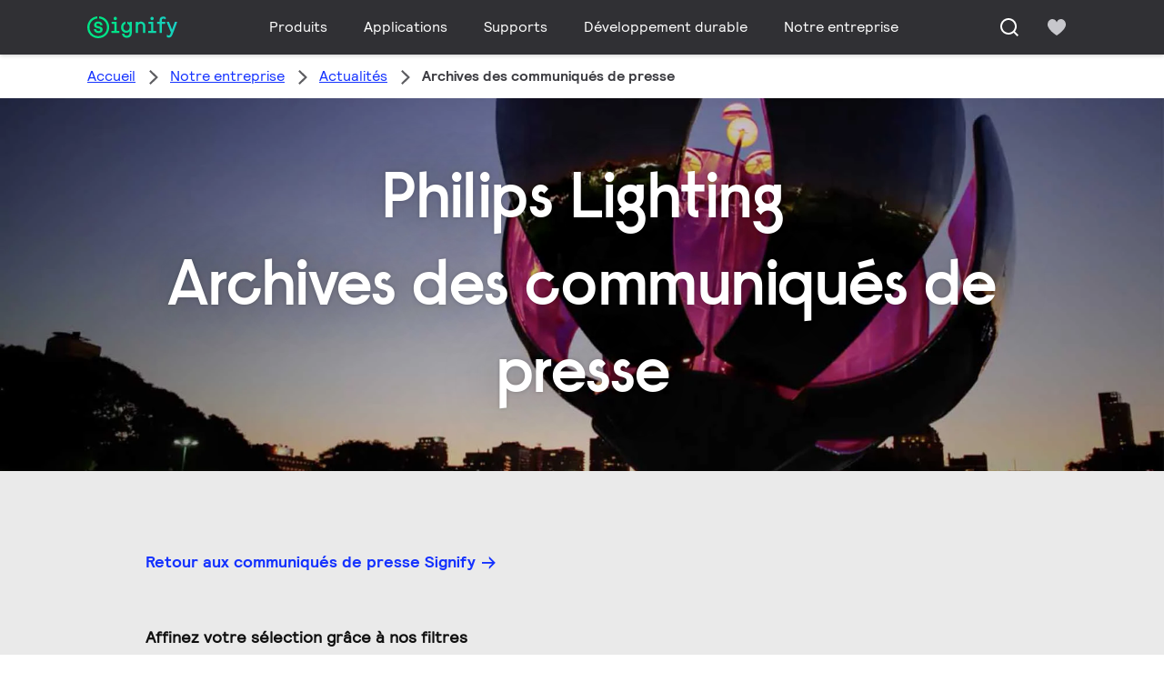

--- FILE ---
content_type: text/html;charset=utf-8
request_url: https://www.signify.com/fr-fr/notre-entreprise/news/press-release-archive
body_size: 20923
content:


















<!DOCTYPE HTML>





<html lang="fr" data-locale="fr_fr" class="no-js non-ie " dir="" >





<head>
    <meta charset="utf-8">
    <meta http-equiv="x-ua-compatible" content="ie=edge">
    <meta name="viewport" content="width=device-width, initial-scale=1">

    
    



    <script defer="defer" type="text/javascript" src="https://rum.hlx.page/.rum/@adobe/helix-rum-js@%5E2/dist/rum-standalone.js" data-routing="env=prod,tier=publish,ams=Philips Lighting (AEM)"></script>
<link rel="dns-prefetch" href="//www.crsc.lighting.philips.com">
    <link rel="preconnect" href="//www.crsc.lighting.philips.com">

<link rel="dns-prefetch" href="//assets.adobedtm.com">
<link rel="dns-prefetch" href="https://www.assets.signify.com">

    
    
    
        <script src="//www.lighting.philips.com/assets/scripts/tms_code.js"></script>
    

    
    








 
<title>Archives des communiqués de presse | Site Internet Signify</title>
    <meta name="description" class="elastic" content="">
    <meta name="keywords" content="Signify,Philips Lighting">
  





















    
        
        
            <meta class="elastic" name="SITE_ID" content="Signify">
        
    

    
        
        
            <meta class="elastic" name="baseurl" content="https://www.signify.com/fr-fr/notre-entreprise/news/press-release-archive">
        
    

    
        
        
            <meta class="elastic" name="keyword" content="Signify,Philips Lighting">
        
    

    
        
        
            <meta class="elastic" name="label" content="Article">
        
    

    
        
        
            <meta class="elastic" name="page_type" content="generic">
        
    

    
        
        
            <meta class="elastic" name="title" content="Archives des communiqués de presse">
        
    



    <meta class="elastic" name="last_modified" content="2019-05-21T14:10:48.850+02:00">


    <meta class="elastic" name="image" content="https://www.signify.com/content/dam/signify/master/about/news/press-release-header-thumb.jpg">


    <meta class="elastic" name="brand" content="Signify">


    <meta class="elastic" name="asset_url" content="https://www.lighting.philips.com/b-dam/brand-logos/search_brand_logo_Signify.png">


    <meta class="elastic" name="sector" content="SIG">


    <meta class="elastic" name="env" content="prd">


    <meta class="elastic" name="locale" content="fr_FR">






















<meta name="PHILIPS.METRICS.SITE_ID" content="Signify">
<meta name="PHILIPS.METRICS.BRAND_CODE" content="Signify">
<meta name="PHILIPS.METRICS.DIVISION" content="CO"/>
<meta name="PHILIPS.METRICS.COUNTRY" content="FR"/>
<meta name="PHILIPS.METRICS.LANGUAGE" content="fr"/>
<meta name="PHILIPS.METRICS.SECTION" content="main"/>
<meta name="PHILIPS.METRICS.PAGENAME" content="our_company:news:press_release_archive"/>

<meta content="NOODP" name="robots"/>
<meta content="NOYDIR" name="robots"/>








<meta property="og:title" content="Archives des communiqués de presse | Signify">
<meta property="og:type" content="article">

    <meta property="og:image" content="https://www.signify.com/content/dam/signify/master/about/news/press-release-header-thumb.jpg">


<meta property="og:url" content="https://www.signify.com/fr-fr/notre-entreprise/news/press-release-archive">
<meta property="og:site_name" content="Signify">
<meta property="og:description" content="">

<meta property="twitter:card" content="summary">



    
    






    
    
     
     <link rel="canonical" href="https://www.signify.com/fr-fr/notre-entreprise/news/press-release-archive"/>
    
 




    
    



<link rel="apple-touch-icon" href="https://www.signify.com/content/dam/signify/master/crsc/signify-favicon.png">
<link rel="icon" href="https://www.signify.com/content/dam/signify/master/crsc/signify-favicon.png">
<!--[if IE]>

<link rel="shortcut icon" href="/b-etc/philips/clientlibs/foundation-base/clientlibs-css/img/favicon/favicon.ico">

<![endif]-->
<meta name="msapplication-TileColor" content="#ffffff">
<meta name="msapplication-TileImage" content="https://www.signify.com/content/dam/signify/master/crsc/signify-favicon.png">


    
    

    
     


<link rel="stylesheet" href="/b-etc/designs/signify/clientlibs.min.ACSHASH86f3b9d097604892f349bc5d1046afa9.css" type="text/css">





    








<script type="text/javascript" src="//www.crsc.lighting.philips.com/crsc/scripts/_page.webfont.all.js"></script>
<script type="text/javascript">
    if (typeof _page !== 'undefined') { _page.text = _page.text || {};
        _page.link = _page.link || {}; _page.topNav = _page.topNav || {};
        
            if (typeof _page.webfont !== 'undefined') {
            _page.webfont.load({language: 'fr'}, 'rs_demibold','rl_book','rl_bold');
            }
        
     }
</script>
<!--[if lt IE 9]>
    
    <script src="/b-etc/philips/clientlibs/foundation-base/html5shiv.min.ACSHASHa584b1fb7a2ba1a860c97f289a01cbc8.js"></script>

    
<![endif]-->
<script type="text/javascript">
/*
 modernizr v3.3.1
 Build https://modernizr.com/download?-canvas-csstransforms-csstransforms3d-csstransitions-flexbox-fullscreen-localstorage-objectfit-svg-touchevents-addtest-domprefixes-mq-prefixes-setclasses-testallprops-testprop-teststyles-dontmin

 Copyright (c)
  Faruk Ates
  Paul Irish
  Alex Sexton
  Ryan Seddon
  Patrick Kettner
  Stu Cox
  Richard Herrera

 MIT License
 {
  "name": "SVG",
  "property": "svg",
  "caniuse": "svg",
  "tags": ["svg"],
  "authors": ["Erik Dahlstrom"],
  "polyfills": [
    "svgweb",
    "raphael",
    "amplesdk",
    "canvg",
    "svg-boilerplate",
    "sie",
    "dojogfx",
    "fabricjs"
  ]
}
! {
  "name": "Local Storage",
  "property": "localstorage",
  "caniuse": "namevalue-storage",
  "tags": ["storage"],
  "knownBugs": [],
  "notes": [],
  "warnings": [],
  "polyfills": [
    "joshuabell-polyfill",
    "cupcake",
    "storagepolyfill",
    "amplifyjs",
    "yui-cacheoffline"
  ]
}
! {
  "name": "Canvas",
  "property": "canvas",
  "caniuse": "canvas",
  "tags": ["canvas", "graphics"],
  "polyfills": ["flashcanvas", "excanvas", "slcanvas", "fxcanvas"]
}
! {
  "name": "CSS Supports",
  "property": "supports",
  "caniuse": "css-featurequeries",
  "tags": ["css"],
  "builderAliases": ["css_supports"],
  "notes": [{
    "name": "W3 Spec",
    "href": "http://dev.w3.org/csswg/css3-conditional/#at-supports"
  },{
    "name": "Related Github Issue",
    "href": "github.com/Modernizr/Modernizr/issues/648"
  },{
    "name": "W3 Info",
    "href": "http://dev.w3.org/csswg/css3-conditional/#the-csssupportsrule-interface"
  }]
}
! {
  "name": "Touch Events",
  "property": "touchevents",
  "caniuse" : "touch",
  "tags": ["media", "attribute"],
  "notes": [{
    "name": "Touch Events spec",
    "href": "https://www.w3.org/TR/2013/WD-touch-events-20130124/"
  }],
  "warnings": [
    "Indicates if the browser supports the Touch Events spec, and does not necessarily reflect a touchscreen device"
  ],
  "knownBugs": [
    "False-positive on some configurations of Nokia N900",
    "False-positive on some BlackBerry 6.0 builds – https://github.com/Modernizr/Modernizr/issues/372#issuecomment-3112695"
  ]
}
! {
  "name": "Flexbox",
  "property": "flexbox",
  "caniuse": "flexbox",
  "tags": ["css"],
  "notes": [{
    "name": "The _new_ flexbox",
    "href": "http://dev.w3.org/csswg/css3-flexbox"
  }],
  "warnings": [
    "A `true` result for this detect does not imply that the `flex-wrap` property is supported; see the `flexwrap` detect."
  ]
}
! {
  "name": "CSS Transforms",
  "property": "csstransforms",
  "caniuse": "transforms2d",
  "tags": ["css"]
}
! {
  "name": "CSS Transforms 3D",
  "property": "csstransforms3d",
  "caniuse": "transforms3d",
  "tags": ["css"],
  "warnings": [
    "Chrome may occassionally fail this test on some systems; more info: https://code.google.com/p/chromium/issues/detail?id=129004"
  ]
}
! {
  "name": "CSS Transitions",
  "property": "csstransitions",
  "caniuse": "css-transitions",
  "tags": ["css"]
}
! {
  "name": "Fullscreen API",
  "property": "fullscreen",
  "caniuse": "fullscreen",
  "notes": [{
    "name": "MDN documentation",
    "href": "https://developer.mozilla.org/en/API/Fullscreen"
  }],
  "polyfills": ["screenfulljs"],
  "builderAliases": ["fullscreen_api"]
}
! {
  "name": "CSS Object Fit",
  "caniuse": "object-fit",
  "property": "objectfit",
  "tags": ["css"],
  "builderAliases": ["css_objectfit"],
  "notes": [{
    "name": "Opera Article on Object Fit",
    "href": "https://dev.opera.com/articles/css3-object-fit-object-position/"
  }]
}
!*/
(function(k,l,w){function m(a,c){return typeof a===c}function D(a){var c=q.className,b=e._config.classPrefix||"";z&&(c=c.baseVal);e._config.enableJSClass&&(c=c.replace(new RegExp("(^|\\s)"+b+"no-js(\\s|$)"),"$1"+b+"js$2"));e._config.enableClasses&&(c+=" "+b+a.join(" "+b),z?q.className.baseVal=c:q.className=c)}function E(a,c){if("object"==typeof a)for(var b in a)F(a,b)&&E(b,a[b]);else{a=a.toLowerCase();b=a.split(".");var d=e[b[0]];2==b.length&&(d=d[b[1]]);if("undefined"!=typeof d)return e;c="function"==
typeof c?c():c;1==b.length?e[b[0]]=c:(!e[b[0]]||e[b[0]]instanceof Boolean||(e[b[0]]=new Boolean(e[b[0]])),e[b[0]][b[1]]=c);D([(c&&0!=c?"":"no-")+b.join("-")]);e._trigger(a,c)}return e}function v(){return"function"!==typeof l.createElement?l.createElement(arguments[0]):z?l.createElementNS.call(l,"http://www.w3.org/2000/svg",arguments[0]):l.createElement.apply(l,arguments)}function C(a,c,b,d){var f=v("div");var g=l.body;g||(g=v(z?"svg":"body"),g.fake=!0);if(parseInt(b,10))for(;b--;){var u=v("div");
u.id=d?d[b]:"modernizr"+(b+1);f.appendChild(u)}b=v("style");b.type="text/css";b.id="smodernizr";(g.fake?g:f).appendChild(b);g.appendChild(f);b.styleSheet?b.styleSheet.cssText=a:b.appendChild(l.createTextNode(a));f.id="modernizr";if(g.fake){g.style.background="";g.style.overflow="hidden";var n=q.style.overflow;q.style.overflow="hidden";q.appendChild(g)}a=c(f,a);g.fake?(g.parentNode.removeChild(g),q.style.overflow=n,q.offsetHeight):f.parentNode.removeChild(f);return!!a}function G(a){return a.replace(/([a-z])-([a-z])/g,
function(c,b,d){return b+d.toUpperCase()}).replace(/^-/,"")}function P(a,c){return function(){return a.apply(c,arguments)}}function H(a){return a.replace(/([A-Z])/g,function(c,b){return"-"+b.toLowerCase()}).replace(/^ms-/,"-ms-")}function Q(a,c){var b=a.length;if("CSS"in k&&"supports"in k.CSS){for(;b--;)if(k.CSS.supports(H(a[b]),c))return!0;return!1}if("CSSSupportsRule"in k){for(var d=[];b--;)d.push("("+H(a[b])+":"+c+")");d=d.join(" or ");return C("@supports ("+d+") { #modernizr { position: absolute; } }",
function(f){return"absolute"==getComputedStyle(f,null).position})}return w}function I(a,c,b,d){function f(){u&&(delete p.style,delete p.modElem)}d=m(d,"undefined")?!1:d;if(!m(b,"undefined")){var g=Q(a,b);if(!m(g,"undefined"))return g}for(g=["modernizr","tspan","samp"];!p.style&&g.length;){var u=!0;p.modElem=v(g.shift());p.style=p.modElem.style}var n=a.length;for(g=0;g<n;g++){var r=a[g];var R=p.style[r];~(""+r).indexOf("-")&&(r=G(r));if(p.style[r]!==w){if(d||m(b,"undefined"))return f(),"pfx"==c?r:
!0;try{p.style[r]=b}catch(S){}if(p.style[r]!=R)return f(),"pfx"==c?r:!0}}f();return!1}function A(a,c,b,d,f){var g=a.charAt(0).toUpperCase()+a.slice(1),u=(a+" "+J.join(g+" ")+g).split(" ");if(m(c,"string")||m(c,"undefined"))return I(u,c,d,f);u=(a+" "+K.join(g+" ")+g).split(" ");a:{a=u;for(var n in a)if(a[n]in c){if(!1===b){c=a[n];break a}n=c[a[n]];if(m(n,"function")){c=P(n,b||c);break a}c=n;break a}c=!1}return c}function x(a,c,b){return A(a,w,w,c,b)}var L=[],y=[],h={_version:"3.3.1",_config:{classPrefix:"test-",
enableClasses:!0,enableJSClass:!0,usePrefixes:!0},_q:[],on:function(a,c){var b=this;setTimeout(function(){c(b[a])},0)},addTest:function(a,c,b){y.push({name:a,fn:c,options:b})},addAsyncTest:function(a){y.push({name:null,fn:a})}},e=function(){};e.prototype=h;e=new e;e.addTest("svg",!!l.createElementNS&&!!l.createElementNS("http://www.w3.org/2000/svg","svg").createSVGRect);e.addTest("localstorage",function(){try{return localStorage.setItem("modernizr","modernizr"),localStorage.removeItem("modernizr"),
!0}catch(a){return!1}});var B=h._config.usePrefixes?" -webkit- -moz- -o- -ms- ".split(" "):["",""];h._prefixes=B;var q=l.documentElement,z="svg"===q.nodeName.toLowerCase(),K=h._config.usePrefixes?["moz","o","ms","webkit"]:[];h._domPrefixes=K;var F;(function(){var a={}.hasOwnProperty;F=m(a,"undefined")||m(a.call,"undefined")?function(c,b){return b in c&&m(c.constructor.prototype[b],"undefined")}:function(c,b){return a.call(c,b)}})();h._l={};h.on=function(a,c){this._l[a]||(this._l[a]=[]);this._l[a].push(c);
e.hasOwnProperty(a)&&setTimeout(function(){e._trigger(a,e[a])},0)};h._trigger=function(a,c){if(this._l[a]){var b=this._l[a];setTimeout(function(){var d;for(d=0;d<b.length;d++){var f=b[d];f(c)}},0);delete this._l[a]}};e._q.push(function(){h.addTest=E});e.addTest("canvas",function(){var a=v("canvas");return!(!a.getContext||!a.getContext("2d"))});e.addTest("supports","CSS"in k&&"supports"in k.CSS||"supportsCSS"in k);var t=function(){var a=k.matchMedia||k.msMatchMedia;return a?function(c){return(c=a(c))&&
c.matches||!1}:function(c){var b=!1;C("@media "+c+" { #modernizr { position: absolute; } }",function(d){b="absolute"==(k.getComputedStyle?k.getComputedStyle(d,null):d.currentStyle).position});return b}}();h.mq=t;var M=h.testStyles=C;e.addTest("touchevents",function(){if("ontouchstart"in k||k.DocumentTouch&&l instanceof DocumentTouch)var a=!0;else{var c=["@media (",B.join("touch-enabled),("),"heartz){#modernizr{top:9px;position:absolute}}"].join("");M(c,function(b){a=9===b.offsetTop})}return a});var J=
h._config.usePrefixes?["Moz","O","ms","Webkit"]:[];h._cssomPrefixes=J;var N=function(a){var c=B.length,b=k.CSSRule;if("undefined"===typeof b)return w;if(!a)return!1;a=a.replace(/^@/,"");var d=a.replace(/-/g,"_").toUpperCase()+"_RULE";if(d in b)return"@"+a;for(var f=0;f<c;f++){var g=B[f];if(g.toUpperCase()+"_"+d in b)return"@-"+g.toLowerCase()+"-"+a}return!1};h.atRule=N;var O={elem:v("modernizr")};e._q.push(function(){delete O.elem});var p={style:O.elem.style};e._q.unshift(function(){delete p.style});
h.testProp=function(a,c,b){return I([a],w,c,b)};h.testAllProps=A;h.testAllProps=x;e.addTest("flexbox",x("flexBasis","1px",!0));e.addTest("csstransforms",function(){return-1===navigator.userAgent.indexOf("Android 2.")&&x("transform","scale(1)",!0)});e.addTest("csstransforms3d",function(){var a=!!x("perspective","1px",!0),c=e._config.usePrefixes;if(a&&(!c||"webkitPerspective"in q.style)){if(e.supports)var b="@supports (perspective: 1px)";else b="@media (transform-3d)",c&&(b+=",(-webkit-transform-3d)");
M("#modernizr{width:0;height:0}"+(b+"{#modernizr{width:7px;height:18px;margin:0;padding:0;border:0}}"),function(d){a=7===d.offsetWidth&&18===d.offsetHeight})}return a});e.addTest("csstransitions",x("transition","all",!0));t=h.prefixed=function(a,c,b){if(0===a.indexOf("@"))return N(a);-1!=a.indexOf("-")&&(a=G(a));return c?A(a,c,b):A(a,"pfx")};e.addTest("fullscreen",!(!t("exitFullscreen",l,!1)&&!t("cancelFullScreen",l,!1)));e.addTest("objectfit",!!t("objectFit"),{aliases:["object-fit"]});(function(){var a,
c;for(c in y)if(y.hasOwnProperty(c)){var b=[];var d=y[c];if(d.name&&(b.push(d.name.toLowerCase()),d.options&&d.options.aliases&&d.options.aliases.length))for(a=0;a<d.options.aliases.length;a++)b.push(d.options.aliases[a].toLowerCase());d=m(d.fn,"function")?d.fn():d.fn;for(a=0;a<b.length;a++){var f=b[a];f=f.split(".");1===f.length?e[f[0]]=d:(!e[f[0]]||e[f[0]]instanceof Boolean||(e[f[0]]=new Boolean(e[f[0]])),e[f[0]][f[1]]=d);L.push((d?"":"no-")+f.join("-"))}}})();D(L);delete h.addTest;delete h.addAsyncTest;
for(t=0;t<e._q.length;t++)e._q[t]();k.Modernizr=e})(window,document);Modernizr.addTest("correctvh",function(){return!navigator.userAgent.match(/(iPad|iPhone);.*CPU.*OS (6|7)_\d/i)});Modernizr.addTest("touch",function(){return Modernizr.touchevents});(function(){var k=document.documentElement;Modernizr._config.classPrefix&&-1<k.className.indexOf("no-js")&&(k.className=k.className.replace("no-js",Modernizr._config.classPrefix+"js"))})();
</script>


    
    





    
    


    


                              <script>!function(a){var e="https://s.go-mpulse.net/boomerang/",t="addEventListener";if("True"=="True")a.BOOMR_config=a.BOOMR_config||{},a.BOOMR_config.PageParams=a.BOOMR_config.PageParams||{},a.BOOMR_config.PageParams.pci=!0,e="https://s2.go-mpulse.net/boomerang/";if(window.BOOMR_API_key="PKCAN-ZF6A2-DRLJC-47N5R-RK67J",function(){function n(e){a.BOOMR_onload=e&&e.timeStamp||(new Date).getTime()}if(!a.BOOMR||!a.BOOMR.version&&!a.BOOMR.snippetExecuted){a.BOOMR=a.BOOMR||{},a.BOOMR.snippetExecuted=!0;var i,_,o,r=document.createElement("iframe");if(a[t])a[t]("load",n,!1);else if(a.attachEvent)a.attachEvent("onload",n);r.src="javascript:void(0)",r.title="",r.role="presentation",(r.frameElement||r).style.cssText="width:0;height:0;border:0;display:none;",o=document.getElementsByTagName("script")[0],o.parentNode.insertBefore(r,o);try{_=r.contentWindow.document}catch(O){i=document.domain,r.src="javascript:var d=document.open();d.domain='"+i+"';void(0);",_=r.contentWindow.document}_.open()._l=function(){var a=this.createElement("script");if(i)this.domain=i;a.id="boomr-if-as",a.src=e+"PKCAN-ZF6A2-DRLJC-47N5R-RK67J",BOOMR_lstart=(new Date).getTime(),this.body.appendChild(a)},_.write("<bo"+'dy onload="document._l();">'),_.close()}}(),"".length>0)if(a&&"performance"in a&&a.performance&&"function"==typeof a.performance.setResourceTimingBufferSize)a.performance.setResourceTimingBufferSize();!function(){if(BOOMR=a.BOOMR||{},BOOMR.plugins=BOOMR.plugins||{},!BOOMR.plugins.AK){var e=""=="true"?1:0,t="",n="aohqgoixfuxmu2lro2pq-f-7891c7f87-clientnsv4-s.akamaihd.net",i="false"=="true"?2:1,_={"ak.v":"39","ak.cp":"678058","ak.ai":parseInt("448880",10),"ak.ol":"0","ak.cr":10,"ak.ipv":4,"ak.proto":"h2","ak.rid":"122a9022","ak.r":47370,"ak.a2":e,"ak.m":"dscb","ak.n":"essl","ak.bpcip":"3.143.3.0","ak.cport":59970,"ak.gh":"23.208.24.74","ak.quicv":"","ak.tlsv":"tls1.3","ak.0rtt":"","ak.0rtt.ed":"","ak.csrc":"-","ak.acc":"","ak.t":"1769043615","ak.ak":"hOBiQwZUYzCg5VSAfCLimQ==pGKlY3ft4/38ekY8X1Z5ooAEELunwJOA06JXWwxXPxMxJktkCmcyBiYOVjKzGSM6tf2JqKXIZijzmHvS5v/1GV6q7WcSR5um3D0xuZVbgjURQ8ioC9lLparoAQclXA7+ZaVB9PRIhpgx2gyRbDAPzI4DRvvGnwl/+Wib7rKDvPO6/hTSMPwLofByR0+93X+QpGchyL9yWw7NVQxnYjNfhNRLwZxsMwnnCNdCRQKlKPrFuEu0c/hfLK4vUMUxCWfdveOkS1/GE0kVj3JqS7A9zn3EsdkEVn10VlEQ100Ggw4EufGrRmLI/c1dy9P4f8gPwrJG4c3SDECwmqZczUFG2EqaeBwammi2jCQnZkgQUqup0OCZJ4MSXf2zCZ1eL3R31fbOEQ0Myc1YeWf69wWREqqB2HcZ2bOk6fKPmZwCMw0=","ak.pv":"207","ak.dpoabenc":"","ak.tf":i};if(""!==t)_["ak.ruds"]=t;var o={i:!1,av:function(e){var t="http.initiator";if(e&&(!e[t]||"spa_hard"===e[t]))_["ak.feo"]=void 0!==a.aFeoApplied?1:0,BOOMR.addVar(_)},rv:function(){var a=["ak.bpcip","ak.cport","ak.cr","ak.csrc","ak.gh","ak.ipv","ak.m","ak.n","ak.ol","ak.proto","ak.quicv","ak.tlsv","ak.0rtt","ak.0rtt.ed","ak.r","ak.acc","ak.t","ak.tf"];BOOMR.removeVar(a)}};BOOMR.plugins.AK={akVars:_,akDNSPreFetchDomain:n,init:function(){if(!o.i){var a=BOOMR.subscribe;a("before_beacon",o.av,null,null),a("onbeacon",o.rv,null,null),o.i=!0}return this},is_complete:function(){return!0}}}}()}(window);</script></head>




<body class="genericpage" data-country="FR" data-language="fr" data-locale="fr_FR">







<!--<noindex>-->
<!-- HEADER SECTION START -->

    <section class=" "><div class="xfpage page basicpage">

    



<div class="xf-content-height">
    

<div class="aem-Grid aem-Grid--12 aem-Grid--default--12 ">
    
    <div class="experience-fragment-component experience-fragment experiencefragment aem-GridColumn aem-GridColumn--default--12">
<div id="experience-fragment-component-e501d3a8ce" class="cmp-experiencefragment cmp-experiencefragment--header">

    



<div class="xf-content-height">
    

<div class="aem-Grid aem-Grid--12 aem-Grid--default--12 ">
    
    <div class="header-component header master-ssr-component master-component aem-GridColumn aem-GridColumn--default--12">
    
    
    
    
        
        
            <header data-cmp-name="header-component" data-cmp-id="952fca4d-a787-4592-8472-988a4c1c6cba" data-cmp-rendered-at="2026-01-21T04:03:21.276Z" data-tracking-event="component/header/impression" data-tracking-info="{&quot;component&quot;:{&quot;id&quot;:&quot;7615d67e0f33ff5dce39bc2b5bc4dbf7&quot;,&quot;path&quot;:&quot;/header_component_541789929&quot;,&quot;name&quot;:&quot;header&quot;}}" data-server-rendered="true" class="header"><!----> <div class="header__body header__container"><div class="header__prenav"><section class="section-component header__prenav-container"><div class="header__prenav-logo"><a href="https://www.signify.com/fr-fr" class="header__logo-link"><img alt="Logo Signify" src="https://www.signify.com/content/dam/signify-multibrand/master/navigation/logo/signify-logo.svg" class="header__prenav-logo-img"></a></div> <nav aria-label="" class="header__menu-wrapper header__menu--desktop"><ul class="header__menu navigation-items"><li class="header__menu-item header__menu-item--desktop navigation-item flyout-v2-trigger"><div class="header__menu-item--submenu"><a href="https://www.signify.com/fr-fr/prof" title="Produits" class="header__menu-item--submenu__link flyout-v2-trigger__link body-copy-2">
                    Produits
                </a> <div class="flyout-v2"><section class="flyout-v2__inner-wrapper section-component"><div class="flyout-v2__header"><header class="flyout-v2__submenu-title heading-4">
                Produits
            </header> <button type="button" aria-label="Close" data-tracking-info="{&quot;event&quot;:{&quot;effect&quot;:&quot;close Produits flyout&quot;,&quot;label&quot;:&quot;Close&quot;}}" class="flyout-v2__close-button icon-button--ghost"><svg class="icon icon-close icon--md"><use href="/etc.clientlibs/signify-brand-signify-multibrand/clientlibs/clientlib-main/resources/icons/ui.svg#close"></use></svg></button></div> <nav aria-label="Menu secondaire" class="row flyout-v2__nav"><div class="flyout-v2__links flyout-v2__links--multi-column col-12" style="display:none;"><section class="flyout-v2__block flyout-v2__block--links"><div class="navigation-list"><img alt="Luminaires intérieurs" loading="lazy" fetchpriority="low" srcset="https://www.assets.signify.com/is/image/Signify/DN145B-G4-20S-PSU-CLP" src="[data-uri]" class="flyout-v2__block-image"> <header class="heading-7 flyout-v2__block-title">
        Luminaires intérieurs
    </header> <ul class="flyout-v2__list"><li class="flyout-v2__li"><a href="https://www.signify.com/fr-fr/prof/luminaires-interieurs/downlights/SMC_CDOWNL_CA/category" target="_self" class="text-label body-copy-2 flyout-v2__link">Downlights</a></li><li class="flyout-v2__li"><a href="https://www.signify.com/fr-fr/prof/luminaires-interieurs/encastres-d-accentuation/SMC_ACCDOWNL_CA/category" target="_self" class="text-label body-copy-2 flyout-v2__link">Encastrés d’accentuation</a></li><li class="flyout-v2__li"><a href="https://www.signify.com/fr-fr/prof/luminaires-interieurs/encastre/SMC_CREC_CA/category" target="_self" class="text-label body-copy-2 flyout-v2__link">Encastré</a></li><li class="flyout-v2__li"><a href="https://www.signify.com/fr-fr/prof/luminaires-interieurs/luminaires-sur-rails/SMC_LGHTPNLS_CA/category" target="_self" class="text-label body-copy-2 flyout-v2__link">Luminaires sur rails</a></li></ul> <div class="flyout-v2__li"><a href="https://www.signify.com/fr-fr/prof/luminaires-interieurs" class="flyout-v2__link navigation-menu-link--primary text-label--bold">
            Voir tous
            <svg class="icon icon-right icon--sm"><use href="/etc.clientlibs/signify-brand-signify-multibrand/clientlibs/clientlib-main/resources/icons/ui.svg#right"></use></svg></a></div></div></section><section class="flyout-v2__block flyout-v2__block--links"><div class="navigation-list"><img alt="Luminaires pour l'extérieur" loading="lazy" fetchpriority="low" srcset="https://www.assets.signify.com/is/image/Signify/BGP701_Luma_gen2_Nano_BSP" src="[data-uri]" class="flyout-v2__block-image"> <header class="heading-7 flyout-v2__block-title">
        Luminaires pour l'extérieur
    </header> <ul class="flyout-v2__list"><li class="flyout-v2__li"><a href="https://www.signify.com/fr-fr/prof/luminaires-pour-l-exterieur/routes-et-rues/SMC_NROADLUM_CA/category" target="_self" class="text-label body-copy-2 flyout-v2__link">Routes et rues</a></li><li class="flyout-v2__li"><a href="https://www.signify.com/fr-fr/prof/luminaires-pour-l-exterieur/eclairage-sportif-et-grands-espaces/SMC_NSPAREA_CA/category" target="_self" class="text-label body-copy-2 flyout-v2__link">Éclairage sportif et grands espaces</a></li><li class="flyout-v2__li"><a href="https://www.signify.com/fr-fr/prof/luminaires-pour-l-exterieur/eclairage-architectural-par-projecteur/SMC_PROJECT_CA/category" target="_self" class="text-label body-copy-2 flyout-v2__link">Éclairage architectural par projecteur</a></li><li class="flyout-v2__li"><a href="https://www.signify.com/fr-fr/prof/luminaires-pour-l-exterieur/espaces-urbains/SMC_URBAN_CA/category" target="_self" class="text-label body-copy-2 flyout-v2__link">Espaces urbains</a></li></ul> <div class="flyout-v2__li"><a href="https://www.signify.com/fr-fr/prof/luminaires-pour-l-exterieur" class="flyout-v2__link navigation-menu-link--primary text-label--bold">
            Voir tous
            <svg class="icon icon-right icon--sm"><use href="/etc.clientlibs/signify-brand-signify-multibrand/clientlibs/clientlib-main/resources/icons/ui.svg#right"></use></svg></a></div></div></section><section class="flyout-v2__block flyout-v2__block--links"><div class="navigation-list"><img alt="Lampes et tubes LED" loading="lazy" fetchpriority="low" srcset="https://www.assets.signify.com/is/image/Signify/CorePro_LEDtube_EM_Mains_T8-BSP" src="[data-uri]" class="flyout-v2__block-image"> <header class="heading-7 flyout-v2__block-title">
        Lampes et tubes LED
    </header> <ul class="flyout-v2__list"><li class="flyout-v2__li"><a href="https://www.signify.com/fr-fr/prof/lampes-et-tubes-led/led-tubes/SMC_EP01LTUB_CA/category" target="_self" class="text-label body-copy-2 flyout-v2__link">LED tubes</a></li><li class="flyout-v2__li"><a href="https://www.signify.com/fr-fr/prof/lampes-et-tubes-led/spots-led/SMC_LEDSPOT_CA/category" target="_self" class="text-label body-copy-2 flyout-v2__link">Spots LED</a></li><li class="flyout-v2__li"><a href="https://www.signify.com/fr-fr/prof/lampes-et-tubes-led/led-de-remplacement-hid/SMC_LEDHID_CA/category" target="_self" class="text-label body-copy-2 flyout-v2__link">LED de remplacement HID</a></li><li class="flyout-v2__li"><a href="https://www.signify.com/fr-fr/prof/lampes-et-tubes-led/ampoules-led/SMC_LEDBULB_CA/category" target="_self" class="text-label body-copy-2 flyout-v2__link">Ampoules LED</a></li></ul> <div class="flyout-v2__li"><a href="https://www.signify.com/fr-fr/prof/lampes-et-tubes-led" class="flyout-v2__link navigation-menu-link--primary text-label--bold">
            Voir tous
            <svg class="icon icon-right icon--sm"><use href="/etc.clientlibs/signify-brand-signify-multibrand/clientlibs/clientlib-main/resources/icons/ui.svg#right"></use></svg></a></div></div></section><section class="flyout-v2__block flyout-v2__block--links"><div class="navigation-list"><img alt="Lampes et tubes conventionnels" loading="lazy" fetchpriority="low" srcset="https://www.assets.signify.com/is/image/Signify/LPPR1_HFIGHTER_OPEN_COPY_BEAUTYSHOT" src="[data-uri]" class="flyout-v2__block-image"> <header class="heading-7 flyout-v2__block-title">
        Lampes et tubes conventionnels
    </header> <ul class="flyout-v2__list"><li class="flyout-v2__li"><a href="https://www.signify.com/fr-fr/prof/lampes-et-tubes-conventionnels/lampes-halogenes/SMC_EP01LHAL_CA/category" target="_self" class="text-label body-copy-2 flyout-v2__link">Lampes halogènes</a></li><li class="flyout-v2__li"><a href="https://www.signify.com/fr-fr/prof/lampes-et-tubes-conventionnels/lampes-fluorescentes-et-starters/SMC_FLLMPST_CA/category" target="_self" class="text-label body-copy-2 flyout-v2__link">Lampes fluorescentes et starters</a></li><li class="flyout-v2__li"><a href="https://www.signify.com/fr-fr/prof/lampes-et-tubes-conventionnels/fluocompact-non-integre/SMC_EP01LCFN_CA/category" target="_self" class="text-label body-copy-2 flyout-v2__link">Fluocompact non intégré</a></li><li class="flyout-v2__li"><a href="https://www.signify.com/fr-fr/prof/lampes-et-tubes-conventionnels/lampe-a-decharge-compacte-a-haute-intensite/SMC_EP01LCHD_CA/category" target="_self" class="text-label body-copy-2 flyout-v2__link">Lampe à décharge compacte à haute intensité</a></li></ul> <div class="flyout-v2__li"><a href="https://www.signify.com/fr-fr/prof/lampes-et-tubes-conventionnels" class="flyout-v2__link navigation-menu-link--primary text-label--bold">
            Voir tous
            <svg class="icon icon-right icon--sm"><use href="/etc.clientlibs/signify-brand-signify-multibrand/clientlibs/clientlib-main/resources/icons/ui.svg#right"></use></svg></a></div></div></section><section class="flyout-v2__block flyout-v2__block--links"><div class="navigation-list"><img alt="Appareillages électroniques LED" loading="lazy" fetchpriority="low" srcset="https://www.assets.signify.com/is/image/Signify/UV-B-module-Family-Fam-BS" src="[data-uri]" class="flyout-v2__block-image"> <header class="heading-7 flyout-v2__block-title">
        Appareillages électroniques LED
    </header> <ul class="flyout-v2__list"><li class="flyout-v2__li"><a href="https://www.signify.com/fr-fr/prof/appareillages-electroniques-led/modules-lineaires/SMC_LINMOD_CA/category" target="_self" class="text-label body-copy-2 flyout-v2__link">Modules linéaires</a></li><li class="flyout-v2__li"><a href="https://www.signify.com/fr-fr/prof/appareillages-electroniques-led/modules-a-source-ponctuelle/SMC_PSMOD_CA/category" target="_self" class="text-label body-copy-2 flyout-v2__link">Modules à source ponctuelle</a></li><li class="flyout-v2__li"><a href="https://www.signify.com/fr-fr/prof/appareillages-electroniques-led/modules-exterieurs/SMC_XTRMOD_CA/category" target="_self" class="text-label body-copy-2 flyout-v2__link">Modules extérieurs</a></li><li class="flyout-v2__li"><a href="https://www.signify.com/fr-fr/prof/appareillages-electroniques-led/ballasts-lineaires/SMC_LINDRV_CA/category" target="_self" class="text-label body-copy-2 flyout-v2__link">Ballasts linéaires</a></li></ul> <div class="flyout-v2__li"><a href="https://www.signify.com/fr-fr/prof/appareillages-electroniques-led" class="flyout-v2__link navigation-menu-link--primary text-label--bold">
            Voir tous
            <svg class="icon icon-right icon--sm"><use href="/etc.clientlibs/signify-brand-signify-multibrand/clientlibs/clientlib-main/resources/icons/ui.svg#right"></use></svg></a></div></div></section><section class="flyout-v2__block flyout-v2__block--links"><div class="navigation-list"><img alt="Appareillages électroniques pour l'éclairage" loading="lazy" fetchpriority="low" srcset="https://www.assets.signify.com/is/image/Signify/GPBS1_DPVSDW-T_PHL_0001" src="[data-uri]" class="flyout-v2__block-image"> <header class="heading-7 flyout-v2__block-title">
        Appareillages électroniques pour l'éclairage
    </header> <ul class="flyout-v2__list"><li class="flyout-v2__li"><a href="https://www.signify.com/fr-fr/prof/appareillages-electroniques-pour-l-eclairage/hid/SMC_GE01GAD_CA/category" target="_self" class="text-label body-copy-2 flyout-v2__link">HID</a></li><li class="flyout-v2__li"><a href="https://www.signify.com/fr-fr/prof/appareillages-electroniques-pour-l-eclairage/fluorescent/SMC_GE01GAF_CA/category" target="_self" class="text-label body-copy-2 flyout-v2__link">Fluorescent</a></li></ul> <div class="flyout-v2__li"><a href="https://www.signify.com/fr-fr/prof/appareillages-electroniques-pour-l-eclairage" class="flyout-v2__link navigation-menu-link--primary text-label--bold">
            Voir tous
            <svg class="icon icon-right icon--sm"><use href="/etc.clientlibs/signify-brand-signify-multibrand/clientlibs/clientlib-main/resources/icons/ui.svg#right"></use></svg></a></div></div></section><section class="flyout-v2__block flyout-v2__block--links"><div class="navigation-list"><img alt="Commandes d'éclairage" loading="lazy" fetchpriority="low" srcset="https://www.assets.signify.com/is/image/Signify/DYN_IMG_SI_FAM_BS" src="[data-uri]" class="flyout-v2__block-image"> <header class="heading-7 flyout-v2__block-title">
        Commandes d'éclairage
    </header> <ul class="flyout-v2__list"><li class="flyout-v2__li"><a href="https://www.signify.com/fr-fr/prof/commandes-d-eclairage/dynalite/SMC_ECLMSYS_CA/category" target="_self" class="text-label body-copy-2 flyout-v2__link">Dynalite</a></li><li class="flyout-v2__li"><a href="https://www.signify.com/fr-fr/prof/commandes-d-eclairage/interact-pour-les-batiments-intelligents/SMC_ECINDACC_CA/category" target="_self" class="text-label body-copy-2 flyout-v2__link">Interact pour les bâtiments intelligents</a></li><li class="flyout-v2__li"><a href="https://www.signify.com/fr-fr/prof/commandes-d-eclairage/capteurs-intelligents/SMC_ECSACON_CA/category" target="_self" class="text-label body-copy-2 flyout-v2__link">Capteurs intelligents</a></li><li class="flyout-v2__li"><a href="https://www.signify.com/fr-fr/prof/commandes-d-eclairage/systemes-bases-sur-le-luminaire/SMC_ECLBCON_CA/category" target="_self" class="text-label body-copy-2 flyout-v2__link">Systèmes basés sur le luminaire</a></li></ul> <div class="flyout-v2__li"><a href="https://www.signify.com/fr-fr/prof/commandes-d-eclairage" class="flyout-v2__link navigation-menu-link--primary text-label--bold">
            Voir tous
            <svg class="icon icon-right icon--sm"><use href="/etc.clientlibs/signify-brand-signify-multibrand/clientlibs/clientlib-main/resources/icons/ui.svg#right"></use></svg></a></div></div></section></div> <div class="flyout-v2__cards flyout-v2__cards--multi-column col-12" style="display:none;"><!----><!----><!----><!----><!----><!----><!----></div></nav> <!----></section></div></div></li><li class="header__menu-item header__menu-item--desktop navigation-item flyout-v2-trigger"><div class="header__menu-item--submenu"><a href="https://www.signify.com/fr-fr/applications" title="Applications" class="header__menu-item--submenu__link flyout-v2-trigger__link body-copy-2">
                    Applications
                </a> <div class="flyout-v2"><section class="flyout-v2__inner-wrapper section-component"><div class="flyout-v2__header"><!----> <button type="button" aria-label="Close" data-tracking-info="{&quot;event&quot;:{&quot;effect&quot;:&quot;close  flyout&quot;,&quot;label&quot;:&quot;Close&quot;}}" class="flyout-v2__close-button icon-button--ghost"><svg class="icon icon-close icon--md"><use href="/etc.clientlibs/signify-brand-signify-multibrand/clientlibs/clientlib-main/resources/icons/ui.svg#close"></use></svg></button></div> <nav aria-label="Menu secondaire" class="row flyout-v2__nav"><div class="flyout-v2__links flyout-v2__links--multi-column col-12" style="display:none;"><section class="flyout-v2__block flyout-v2__block--links"><div class="navigation-list"><!----> <header class="heading-7 flyout-v2__block-title">
        Applications
    </header> <ul class="flyout-v2__list"><li class="flyout-v2__li"><a href="https://www.signify.com/fr-fr/applications/cities" target="_self" class="text-label body-copy-2 flyout-v2__link">Villes</a></li><li class="flyout-v2__li"><a href="https://www.signify.com/fr-fr/applications/education" target="_self" class="text-label body-copy-2 flyout-v2__link">Établissements scolaires</a></li><li class="flyout-v2__li"><a href="https://www.signify.com/fr-fr/applications/healthcare" target="_self" class="text-label body-copy-2 flyout-v2__link">Établissements de santé</a></li><li class="flyout-v2__li"><a href="https://www.signify.com/fr-fr/applications/hospitality" target="_self" class="text-label body-copy-2 flyout-v2__link">Hôtellerie</a></li><li class="flyout-v2__li"><a href="https://www.signify.com/fr-fr/applications/manufacturing" target="_self" class="text-label body-copy-2 flyout-v2__link">Sites de production</a></li><li class="flyout-v2__li"><a href="https://www.signify.com/fr-fr/applications/office" target="_self" class="text-label body-copy-2 flyout-v2__link">Bureaux</a></li><li class="flyout-v2__li"><a href="https://www.signify.com/fr-fr/applications/retail" target="_self" class="text-label body-copy-2 flyout-v2__link">Commerces</a></li><li class="flyout-v2__li"><a href="https://www.signify.com/fr-fr/applications/sports" target="_self" class="text-label body-copy-2 flyout-v2__link">Sports</a></li><li class="flyout-v2__li"><a href="https://www.signify.com/fr-fr/applications/transportation" target="_self" class="text-label body-copy-2 flyout-v2__link">Transports</a></li></ul> <!----></div></section></div> <div class="flyout-v2__cards flyout-v2__cards--multi-column col-12" style="display:none;"><!----></div></nav> <!----></section></div></div></li><li class="header__menu-item header__menu-item--desktop navigation-item flyout-v2-trigger"><div class="header__menu-item--submenu"><a href="https://www.signify.com/fr-fr/resources" title="Supports" class="header__menu-item--submenu__link flyout-v2-trigger__link body-copy-2">
                    Supports
                </a> <div class="flyout-v2"><section class="flyout-v2__inner-wrapper section-component"><div class="flyout-v2__header"><!----> <button type="button" aria-label="Close" data-tracking-info="{&quot;event&quot;:{&quot;effect&quot;:&quot;close  flyout&quot;,&quot;label&quot;:&quot;Close&quot;}}" class="flyout-v2__close-button icon-button--ghost"><svg class="icon icon-close icon--md"><use href="/etc.clientlibs/signify-brand-signify-multibrand/clientlibs/clientlib-main/resources/icons/ui.svg#close"></use></svg></button></div> <nav aria-label="Menu secondaire" class="row flyout-v2__nav"><div class="flyout-v2__links flyout-v2__links--multi-column col-12" style="display:none;"><section class="flyout-v2__block flyout-v2__block--links"><div class="navigation-list"><!----> <header class="heading-7 flyout-v2__block-title">
        Supports
    </header> <ul class="flyout-v2__list"><li class="flyout-v2__li"><a href="https://www.signify.com/fr-fr/case-studies" target="_self" class="text-label body-copy-2 flyout-v2__link">Témoignages clients</a></li><li class="flyout-v2__li"><a href="https://www.signify.com/fr-fr/notre-entreprise/news/press-releases" target="_self" class="text-label body-copy-2 flyout-v2__link">Actualités de l'éclairage</a></li><li class="flyout-v2__li"><a href="https://www.signify.com/global/lighting-academy" target="_self" class="text-label body-copy-2 flyout-v2__link">Lighting Academy</a></li><li class="flyout-v2__li"><a href="https://www.signify.com/fr-fr/signify-services" target="_self" class="text-label body-copy-2 flyout-v2__link">Services Signify</a></li><li class="flyout-v2__li"><a href="https://www.signify.com/fr-fr/specifier" target="_self" class="text-label body-copy-2 flyout-v2__link">Pionniers de la lumière</a></li></ul> <div class="flyout-v2__li"><a href="https://www.signify.com/fr-fr/resources" class="flyout-v2__link navigation-menu-link--primary text-label--bold">
            Découvrir les supports
            <svg class="icon icon-right icon--sm"><use href="/etc.clientlibs/signify-brand-signify-multibrand/clientlibs/clientlib-main/resources/icons/ui.svg#right"></use></svg></a></div></div></section><!----><!----><!----></div> <div class="flyout-v2__cards flyout-v2__cards--multi-column col-12" style="display:none;"><!----><section class="flyout-v2__block flyout-v2__block--cards"><div class="navigation-card"><a href="https://www.signify.com/fr-fr/specifier" target="_self" class="navigation-card__link"><img srcset="/content/dam/signify-multibrand/master/navigation/cards/navCard-Resources-Lighting-designers-and-engineers.jpg 524w" alt="Concepteurs lumière et ingénieurs éclairagistes" loading="lazy" fetchpriority="low" src="[data-uri]" class="navigation-card__image"> <div class="navigation-card__wrapper"><p class="navigation-card__text heading-4">Concepteurs lumière et ingénieurs éclairagistes</p></div></a></div></section><section class="flyout-v2__block flyout-v2__block--cards"><div class="navigation-card"><a href="https://www.signify.com/fr-fr/partner-program" target="_self" class="navigation-card__link"><img srcset="/content/dam/signify-multibrand/master/navigation/cards/navCard-Resources-System-integrators.jpg 524w" alt="Intégrateurs de systèmes" loading="lazy" fetchpriority="low" src="[data-uri]" class="navigation-card__image"> <div class="navigation-card__wrapper"><p class="navigation-card__text heading-4">Intégrateurs de systèmes</p></div></a></div></section><section class="flyout-v2__block flyout-v2__block--cards"><div class="navigation-card"><a href="https://www.signify.com/fr-fr/installateurs-electriques" target="_self" class="navigation-card__link"><img srcset="/content/dam/signify-multibrand/master/navigation/cards/navCard-Resources-Installer-and-wholesaler.jpg 524w" alt="Installateurs et distributeurs" loading="lazy" fetchpriority="low" src="[data-uri]" class="navigation-card__image"> <div class="navigation-card__wrapper"><p class="navigation-card__text heading-4">Installateurs et distributeurs</p></div></a></div></section></div></nav> <!----></section></div></div></li><li class="header__menu-item header__menu-item--desktop navigation-item flyout-v2-trigger"><div class="header__menu-item--submenu"><a href="https://www.signify.com/fr-fr/developpement-durable" title="Développement durable" class="header__menu-item--submenu__link flyout-v2-trigger__link body-copy-2">
                    Développement durable
                </a> <div class="flyout-v2"><section class="flyout-v2__inner-wrapper section-component"><div class="flyout-v2__header"><!----> <button type="button" aria-label="Close" data-tracking-info="{&quot;event&quot;:{&quot;effect&quot;:&quot;close  flyout&quot;,&quot;label&quot;:&quot;Close&quot;}}" class="flyout-v2__close-button icon-button--ghost"><svg class="icon icon-close icon--md"><use href="/etc.clientlibs/signify-brand-signify-multibrand/clientlibs/clientlib-main/resources/icons/ui.svg#close"></use></svg></button></div> <nav aria-label="Menu secondaire" class="row flyout-v2__nav"><div class="flyout-v2__links flyout-v2__links--multi-column col-12" style="display:none;"><section class="flyout-v2__block flyout-v2__block--links"><div class="navigation-list"><!----> <header class="heading-7 flyout-v2__block-title">
        Développement durable
    </header> <ul class="flyout-v2__list"><li class="flyout-v2__li"><a href="https://www.signify.com/fr-fr/developpement-durable/our-program" target="_self" class="text-label body-copy-2 flyout-v2__link">Notre programme</a></li><li class="flyout-v2__li"><a href="https://www.signify.com/fr-fr/developpement-durable/green-switch-program" target="_self" class="text-label body-copy-2 flyout-v2__link">Programme Green Switch</a></li><li class="flyout-v2__li"><a href="https://www.signify.com/fr-fr/developpement-durable/eclairage-durable" target="_self" class="text-label body-copy-2 flyout-v2__link">Éclairage durable</a></li><li class="flyout-v2__li"><a href="https://www.signify.com/fr-fr/case-studies" target="_self" class="text-label body-copy-2 flyout-v2__link">Témoignages clients</a></li><li class="flyout-v2__li"><a href="https://www.signify.com/fr-fr/developpement-durable/telechargement" target="_self" class="text-label body-copy-2 flyout-v2__link">Téléchargements</a></li></ul> <div class="flyout-v2__li"><a href="https://www.signify.com/fr-fr/developpement-durable" class="flyout-v2__link navigation-menu-link--primary text-label--bold">
            RSE
            <svg class="icon icon-right icon--sm"><use href="/etc.clientlibs/signify-brand-signify-multibrand/clientlibs/clientlib-main/resources/icons/ui.svg#right"></use></svg></a></div></div></section><!----><!----><!----></div> <div class="flyout-v2__cards flyout-v2__cards--multi-column col-12" style="display:none;"><!----><section class="flyout-v2__block flyout-v2__block--cards"><div class="navigation-card"><a href="https://www.signify.com/fr-fr/developpement-durable/our-program" target="_self" class="navigation-card__link"><img srcset="/content/dam/signify-multibrand/master/navigation/cards/navCard-sustainability-Brighter-lives-better-world.jpg 524w" alt="&quot;Brighter Lives, Better World&quot;" loading="lazy" fetchpriority="low" src="[data-uri]" class="navigation-card__image"> <div class="navigation-card__wrapper"><p class="navigation-card__text heading-4">&quot;Brighter Lives, Better World&quot;</p></div></a></div></section><section class="flyout-v2__block flyout-v2__block--cards"><div class="navigation-card"><a href="https://www.signify.com/fr-fr/developpement-durable/green-switch-program#calculator" target="_self" class="navigation-card__link"><img srcset="/content/dam/signify-multibrand/master/navigation/cards/navCard-sustainability-Green-switch-calculator.jpg 524w" alt="Calculateur Green Switch " loading="lazy" fetchpriority="low" src="[data-uri]" class="navigation-card__image"> <div class="navigation-card__wrapper"><p class="navigation-card__text heading-4">Calculateur Green Switch </p></div></a></div></section><section class="flyout-v2__block flyout-v2__block--cards"><div class="navigation-card"><a href="https://www.signify.com/fr-fr/case-studies" target="_self" class="navigation-card__link"><img srcset="/content/dam/signify-multibrand/master/navigation/cards/navCard-sustainability-Customer-stories.jpg 524w" alt="Témoignages clients" loading="lazy" fetchpriority="low" src="[data-uri]" class="navigation-card__image"> <div class="navigation-card__wrapper"><p class="navigation-card__text heading-4">Témoignages clients</p></div></a></div></section></div></nav> <!----></section></div></div></li><li class="header__menu-item header__menu-item--desktop navigation-item flyout-v2-trigger"><div class="header__menu-item--submenu"><a href="https://www.signify.com/fr-fr/notre-entreprise" title="Notre entreprise" class="header__menu-item--submenu__link flyout-v2-trigger__link body-copy-2">
                    Notre entreprise
                </a> <div class="flyout-v2"><section class="flyout-v2__inner-wrapper section-component"><div class="flyout-v2__header"><!----> <button type="button" aria-label="Close" data-tracking-info="{&quot;event&quot;:{&quot;effect&quot;:&quot;close  flyout&quot;,&quot;label&quot;:&quot;Close&quot;}}" class="flyout-v2__close-button icon-button--ghost"><svg class="icon icon-close icon--md"><use href="/etc.clientlibs/signify-brand-signify-multibrand/clientlibs/clientlib-main/resources/icons/ui.svg#close"></use></svg></button></div> <nav aria-label="Menu secondaire" class="row flyout-v2__nav"><div class="flyout-v2__links flyout-v2__links--multi-column col-12" style="display:none;"><section class="flyout-v2__block flyout-v2__block--links"><div class="navigation-list"><!----> <header class="heading-7 flyout-v2__block-title">
        Notre entreprise
    </header> <ul class="flyout-v2__list"><li class="flyout-v2__li"><a href="https://www.signify.com/fr-fr/notre-entreprise/a-propos" target="_self" class="text-label body-copy-2 flyout-v2__link">À propos</a></li><li class="flyout-v2__li"><a href="https://www.signify.com/fr-fr/nos-marques" target="_self" class="text-label body-copy-2 flyout-v2__link">Marques</a></li><li class="flyout-v2__li"><a href="https://www.signify.com/fr-fr/innovations" target="_self" class="text-label body-copy-2 flyout-v2__link">Innovations</a></li><li class="flyout-v2__li"><a href="https://www.signify.com/global/our-company/investors" target="_self" class="text-label body-copy-2 flyout-v2__link">Relations avec les investisseurs</a></li><li class="flyout-v2__li"><a href="https://www.signify.com/fr-fr/notre-entreprise/fondation-signify" target="_self" class="text-label body-copy-2 flyout-v2__link">Responsabilité sociétale des entreprises</a></li><li class="flyout-v2__li"><a href="https://www.signify.com/global/our-company/intellectual-property/about" target="_self" class="text-label body-copy-2 flyout-v2__link">Propriété intellectuelle</a></li></ul> <div class="flyout-v2__li"><a href="https://www.signify.com/fr-fr/notre-entreprise" class="flyout-v2__link navigation-menu-link--primary text-label--bold">
            Découvrez notre entreprise
            <svg class="icon icon-right icon--sm"><use href="/etc.clientlibs/signify-brand-signify-multibrand/clientlibs/clientlib-main/resources/icons/ui.svg#right"></use></svg></a></div></div></section><!----><!----><!----></div> <div class="flyout-v2__cards flyout-v2__cards--multi-column col-12" style="display:none;"><!----><section class="flyout-v2__block flyout-v2__block--cards"><div class="navigation-card"><a href="https://www.signify.com/fr-fr/contact" target="_self" class="navigation-card__link"><img srcset="/content/dam/signify-multibrand/master/navigation/cards/navCard-Our-Company-Contact.jpg 524w" alt="Contact" loading="lazy" fetchpriority="low" src="[data-uri]" class="navigation-card__image"> <div class="navigation-card__wrapper"><p class="navigation-card__text heading-4">Contact</p></div></a></div></section><section class="flyout-v2__block flyout-v2__block--cards"><div class="navigation-card"><a href="https://www.careers.signify.com/global/fr" target="_blank" class="navigation-card__link"><img srcset="/content/dam/signify-multibrand/master/navigation/cards/navCard-Our-Company-Careers.jpg 524w" alt="Offres d’emploi" loading="lazy" fetchpriority="low" src="[data-uri]" class="navigation-card__image"> <div class="navigation-card__wrapper"><p class="navigation-card__text heading-4">Offres d’emploi</p></div></a></div></section><section class="flyout-v2__block flyout-v2__block--cards"><div class="navigation-card"><a href="https://www.signify.com/fr-fr/notre-entreprise/news" target="_self" class="navigation-card__link"><img srcset="/content/dam/signify-multibrand/master/navigation/cards/navCard-Our-Company-News-and-events.jpg 524w" alt="Actualités et événements" loading="lazy" fetchpriority="low" src="[data-uri]" class="navigation-card__image"> <div class="navigation-card__wrapper"><p class="navigation-card__text heading-4">Actualités et événements</p></div></a></div></section></div></nav> <!----></section></div></div></li></ul></nav> <div class="header__icons"><a href="https://www.signify.com/fr-fr/search" aria-label="Recherche" class="icon-button icon-button--ghost icon-button--search"><svg class="icon icon-search icon--md"><use href="/etc.clientlibs/signify-brand-signify-multibrand/clientlibs/clientlib-main/resources/icons/ui.svg#search"></use></svg></a> <div data-tracking-event="component/wish-list/wish-list-header/impression" data-tracking-info="{&quot;component&quot;:{&quot;id&quot;:&quot;wish-list-header&quot;,&quot;path&quot;:&quot;/wish-list-header&quot;,&quot;name&quot;:&quot;wish-list-header&quot;}}" class="tooltip wish-list-header"><div class="wish-list-header__icon"><a href="https://www.signify.com/fr-fr/prof/wishlist" aria-label="icon heart-filled" class="icon-button icon-button--ghost not-in-wishlist"><svg class="icon icon-heart-filled icon--md"><use href="/etc.clientlibs/signify-brand-signify-multibrand/clientlibs/clientlib-main/resources/icons/ui.svg#heart-filled"></use></svg></a></div> <!----></div> <button type="button" aria-label="Menu" class="icon-button icon-button--ghost header__mobile-menu-button"><svg class="icon icon-hamburger-menu icon--md"><use href="/etc.clientlibs/signify-brand-signify-multibrand/clientlibs/clientlib-main/resources/icons/ui.svg#hamburger-menu"></use></svg></button></div></section></div> <!----> <div class="header__search-wrapper"><section class="section-component header__search-container"><!----></section></div></div></header><script>window.__INITIAL_STATE__ = window.__INITIAL_STATE__ || {}; window.__INITIAL_STATE__['952fca4d-a787-4592-8472-988a4c1c6cba'] = {config:{projectConfigModel:{gatedEnvironmentConfig:{signOutUrl:"https:\u002F\u002Fwww.signify.com\u002Ffr-fr\u002Fsign-out",projectsPagePath:"https:\u002F\u002Fwww.signify.com\u002Ffr-fr\u002Flight-studio\u002Fprojects",profilePagePath:"https:\u002F\u002Fwww.signify.com\u002Ffr-fr\u002Flight-studio\u002Fprofile",enableLogin:false},gatedEnvironmentMenuTranslationsMap:{profileText:"Profil",signInText:"header.menu.sign.in.text",createText:"header.menu.create.text",wishListText:"Listes de souhaits",projectsText:"Projets",signOutText:"Se déconnecter"},sidebarConfigMap:{createProjectEndPoint:"https:\u002F\u002Fwww.signify.com\u002Ffr-fr\u002F_jcr_content.project-info.createProject.json",updateProjectEndPoint:"https:\u002F\u002Fwww.signify.com\u002Ffr-fr\u002F_jcr_content.project-info.updateProject.json",deleteProjectEndPoint:"https:\u002F\u002Fwww.signify.com\u002Ffr-fr\u002F_jcr_content.project-info.deleteProject.json",country:"France",findProjectEndPoint:"https:\u002F\u002Fwww.signify.com\u002Ffr-fr\u002F_jcr_content.project-info.findProjectById.json",fetchAndUpdateProductsEndPoint:"https:\u002F\u002Fwww.signify.com\u002Ffr-fr\u002F_jcr_content.project-info.fetchAndUpdateProducts.json",findAllProjectEndPoint:"https:\u002F\u002Fwww.signify.com\u002Ffr-fr\u002F_jcr_content.project-info.findAllProjects.json",deleteProductsEndPoint:"https:\u002F\u002Fwww.signify.com\u002Ffr-fr\u002F_jcr_content.project-info.deleteProduct.json",authenticationUrl:"https:\u002F\u002Fayffos6hz.accounts.ondemand.com\u002Foauth2\u002Fauthorize?client_id=e773f9cc-589b-4bdf-a2ff-eb93547a4348&response_type=code&scope=openid&redirect_uri=https:\u002F\u002Fwww.signify.com\u002Fauth\u002Fcallback&state=\u003CStateValue\u003E",locale:"fr_FR",redirectionUrl:"https:\u002F\u002Fwww.signify.com\u002Ffr-fr\u002Flight-studio\u002Fprojects\u002F\u003Cproject-name\u003E?id=\u003Cproject-id\u003E"},sidebarTranslationMap:{globalCountryValue:"Global",sideBarAddToLabel:"Ajouter à...",countryLabel:"Country",sideBarCreateNewLabel:"Nouveau",sideBarSelectOneLabel:"Faites votre choix",sideBarAddButtonLabel:"Ajouter",modalCancelButtonLabel:"Annuler",snackBarNotificationLabel:"Produit(s) attribué(s) avec succès à",modalDescriptionLabel:"Donnez un nom à votre projet pour le retrouver facilement.",cityPlaceholderLabel:"Enter a value (optional)",sideBarSelectProjectLabel:"Sélectionner un projet",modalTitleLabel:"Nouveau projet",addToProjectButtonLabel:"Ajouter au projet",modalCreateButtonLabel:"Créer",modalInputPlaceholderLabel:"Saisissez un nom"},globalSidebarTranslationMap:{addToProjectButtonLabel:"Add to project",modalCreateButtonLabel:"Create",sideBarAddButtonLabel:"Add",modalCancelButtonLabel:"Cancel"}},searchMenu:{translations:{searchSuggestionsProductLabel:"Produit",searchSuggestionsFieldPlaceholder:"Que recherchez-vous ?",searchTitle:"Recherche",searchSuggestionsFamilyLabel:"Gamme"},searchPageLink:"https:\u002F\u002Fwww.signify.com\u002Ffr-fr\u002Fsearch",searchSuggestionsConfig:{enabled:true,numberOfSuggestions:5,searchEndpoint:"https:\u002F\u002Fapi.microservices.signify.com\u002Fapi\u002Fsearch\u002Fv1\u002Fsmccat-meta-en-aa\u002Fsearch",locale:"fr_FR",baseUrl:"\u002Fcontent\u002Fsignify-multibrand\u002Ffr\u002Ffr",philipsNonSemiConfiguredPdpLinkEnabled:false}},trackingInfo:"{\"component\":{\"id\":\"7615d67e0f33ff5dce39bc2b5bc4dbf7\",\"path\":\"\u002Fheader_component_541789929\",\"name\":\"header\"}}",logoLink:"https:\u002F\u002Fwww.signify.com\u002Ffr-fr",navigationTranslation:{backLinkLabel:"Retour",hamburgerMenu:"Menu",closeHamburgerMenu:"Fermer",mainMenu:"Menu principal",secondaryMenu:"Menu secondaire"},logoImage:{renditions:[{mimeType:"image\u002Fsvg+xml",minWidth:0,width:200,source:"\u002Fcontent\u002Fdam\u002Fsignify-multibrand\u002Fmaster\u002Fnavigation\u002Flogo\u002Fsignify-logo.svg",media:"(min-width: 0px)"}],imageReference:"https:\u002F\u002Fwww.signify.com\u002Fcontent\u002Fdam\u002Fsignify-multibrand\u002Fmaster\u002Fnavigation\u002Flogo\u002Fsignify-logo.svg",altText:"Logo Signify",backgroundPositionHorizontal:50,backgroundPositionVertical:50,lazyLoading:false,parentFit:false,smallestRendition:"\u002Fcontent\u002Fdam\u002Fsignify-multibrand\u002Fmaster\u002Fnavigation\u002Flogo\u002Fsignify-logo.svg",commaSeparatedDesktopRenditions:"",commaSeparatedMobileRenditions:"",backgroundPositionClass:"background-position--50-50",imagePositionClass:"image-position--50-50",name:"signify-logo.svg",path:"https:\u002F\u002Fwww.signify.com\u002Fcontent\u002Fdam\u002Fsignify-multibrand\u002Fmaster\u002Fnavigation\u002Flogo\u002Fsignify-logo.svg",commaSeparatedRenditions:"\u002Fcontent\u002Fdam\u002Fsignify-multibrand\u002Fmaster\u002Fnavigation\u002Flogo\u002Fsignify-logo.svg 200w"},menu:[{type:"NavigationImageLinksMenuitem",title:"Produits",link:"https:\u002F\u002Fwww.signify.com\u002Ffr-fr\u002Fprof",target:"_self",menu:[{title:"Luminaires intérieurs",items:[{label:"Downlights",link:"https:\u002F\u002Fwww.signify.com\u002Ffr-fr\u002Fprof\u002Fluminaires-interieurs\u002Fdownlights\u002FSMC_CDOWNL_CA\u002Fcategory",target:"_self"},{label:"Encastrés d’accentuation",link:"https:\u002F\u002Fwww.signify.com\u002Ffr-fr\u002Fprof\u002Fluminaires-interieurs\u002Fencastres-d-accentuation\u002FSMC_ACCDOWNL_CA\u002Fcategory",target:"_self"},{label:"Encastré",link:"https:\u002F\u002Fwww.signify.com\u002Ffr-fr\u002Fprof\u002Fluminaires-interieurs\u002Fencastre\u002FSMC_CREC_CA\u002Fcategory",target:"_self"},{label:"Luminaires sur rails",link:"https:\u002F\u002Fwww.signify.com\u002Ffr-fr\u002Fprof\u002Fluminaires-interieurs\u002Fluminaires-sur-rails\u002FSMC_LGHTPNLS_CA\u002Fcategory",target:"_self"}],link:{label:"Voir tous",link:"https:\u002F\u002Fwww.signify.com\u002Ffr-fr\u002Fprof\u002Fluminaires-interieurs",target:"_self"},image:"https:\u002F\u002Fwww.assets.signify.com\u002Fis\u002Fimage\u002FSignify\u002FDN145B-G4-20S-PSU-CLP",type:"LinksMenuBlock"},{title:"Luminaires pour l'extérieur",items:[{label:"Routes et rues",link:"https:\u002F\u002Fwww.signify.com\u002Ffr-fr\u002Fprof\u002Fluminaires-pour-l-exterieur\u002Froutes-et-rues\u002FSMC_NROADLUM_CA\u002Fcategory",target:"_self"},{label:"Éclairage sportif et grands espaces",link:"https:\u002F\u002Fwww.signify.com\u002Ffr-fr\u002Fprof\u002Fluminaires-pour-l-exterieur\u002Feclairage-sportif-et-grands-espaces\u002FSMC_NSPAREA_CA\u002Fcategory",target:"_self"},{label:"Éclairage architectural par projecteur",link:"https:\u002F\u002Fwww.signify.com\u002Ffr-fr\u002Fprof\u002Fluminaires-pour-l-exterieur\u002Feclairage-architectural-par-projecteur\u002FSMC_PROJECT_CA\u002Fcategory",target:"_self"},{label:"Espaces urbains",link:"https:\u002F\u002Fwww.signify.com\u002Ffr-fr\u002Fprof\u002Fluminaires-pour-l-exterieur\u002Fespaces-urbains\u002FSMC_URBAN_CA\u002Fcategory",target:"_self"}],link:{label:"Voir tous",link:"https:\u002F\u002Fwww.signify.com\u002Ffr-fr\u002Fprof\u002Fluminaires-pour-l-exterieur",target:"_self"},image:"https:\u002F\u002Fwww.assets.signify.com\u002Fis\u002Fimage\u002FSignify\u002FBGP701_Luma_gen2_Nano_BSP",type:"LinksMenuBlock"},{title:"Lampes et tubes LED",items:[{label:"LED tubes",link:"https:\u002F\u002Fwww.signify.com\u002Ffr-fr\u002Fprof\u002Flampes-et-tubes-led\u002Fled-tubes\u002FSMC_EP01LTUB_CA\u002Fcategory",target:"_self"},{label:"Spots LED",link:"https:\u002F\u002Fwww.signify.com\u002Ffr-fr\u002Fprof\u002Flampes-et-tubes-led\u002Fspots-led\u002FSMC_LEDSPOT_CA\u002Fcategory",target:"_self"},{label:"LED de remplacement HID",link:"https:\u002F\u002Fwww.signify.com\u002Ffr-fr\u002Fprof\u002Flampes-et-tubes-led\u002Fled-de-remplacement-hid\u002FSMC_LEDHID_CA\u002Fcategory",target:"_self"},{label:"Ampoules LED",link:"https:\u002F\u002Fwww.signify.com\u002Ffr-fr\u002Fprof\u002Flampes-et-tubes-led\u002Fampoules-led\u002FSMC_LEDBULB_CA\u002Fcategory",target:"_self"}],link:{label:"Voir tous",link:"https:\u002F\u002Fwww.signify.com\u002Ffr-fr\u002Fprof\u002Flampes-et-tubes-led",target:"_self"},image:"https:\u002F\u002Fwww.assets.signify.com\u002Fis\u002Fimage\u002FSignify\u002FCorePro_LEDtube_EM_Mains_T8-BSP",type:"LinksMenuBlock"},{title:"Lampes et tubes conventionnels",items:[{label:"Lampes halogènes",link:"https:\u002F\u002Fwww.signify.com\u002Ffr-fr\u002Fprof\u002Flampes-et-tubes-conventionnels\u002Flampes-halogenes\u002FSMC_EP01LHAL_CA\u002Fcategory",target:"_self"},{label:"Lampes fluorescentes et starters",link:"https:\u002F\u002Fwww.signify.com\u002Ffr-fr\u002Fprof\u002Flampes-et-tubes-conventionnels\u002Flampes-fluorescentes-et-starters\u002FSMC_FLLMPST_CA\u002Fcategory",target:"_self"},{label:"Fluocompact non intégré",link:"https:\u002F\u002Fwww.signify.com\u002Ffr-fr\u002Fprof\u002Flampes-et-tubes-conventionnels\u002Ffluocompact-non-integre\u002FSMC_EP01LCFN_CA\u002Fcategory",target:"_self"},{label:"Lampe à décharge compacte à haute intensité",link:"https:\u002F\u002Fwww.signify.com\u002Ffr-fr\u002Fprof\u002Flampes-et-tubes-conventionnels\u002Flampe-a-decharge-compacte-a-haute-intensite\u002FSMC_EP01LCHD_CA\u002Fcategory",target:"_self"}],link:{label:"Voir tous",link:"https:\u002F\u002Fwww.signify.com\u002Ffr-fr\u002Fprof\u002Flampes-et-tubes-conventionnels",target:"_self"},image:"https:\u002F\u002Fwww.assets.signify.com\u002Fis\u002Fimage\u002FSignify\u002FLPPR1_HFIGHTER_OPEN_COPY_BEAUTYSHOT",type:"LinksMenuBlock"},{title:"Appareillages électroniques LED",items:[{label:"Modules linéaires",link:"https:\u002F\u002Fwww.signify.com\u002Ffr-fr\u002Fprof\u002Fappareillages-electroniques-led\u002Fmodules-lineaires\u002FSMC_LINMOD_CA\u002Fcategory",target:"_self"},{label:"Modules à source ponctuelle",link:"https:\u002F\u002Fwww.signify.com\u002Ffr-fr\u002Fprof\u002Fappareillages-electroniques-led\u002Fmodules-a-source-ponctuelle\u002FSMC_PSMOD_CA\u002Fcategory",target:"_self"},{label:"Modules extérieurs",link:"https:\u002F\u002Fwww.signify.com\u002Ffr-fr\u002Fprof\u002Fappareillages-electroniques-led\u002Fmodules-exterieurs\u002FSMC_XTRMOD_CA\u002Fcategory",target:"_self"},{label:"Ballasts linéaires",link:"https:\u002F\u002Fwww.signify.com\u002Ffr-fr\u002Fprof\u002Fappareillages-electroniques-led\u002Fballasts-lineaires\u002FSMC_LINDRV_CA\u002Fcategory",target:"_self"}],link:{label:"Voir tous",link:"https:\u002F\u002Fwww.signify.com\u002Ffr-fr\u002Fprof\u002Fappareillages-electroniques-led",target:"_self"},image:"https:\u002F\u002Fwww.assets.signify.com\u002Fis\u002Fimage\u002FSignify\u002FUV-B-module-Family-Fam-BS",type:"LinksMenuBlock"},{title:"Appareillages électroniques pour l'éclairage",items:[{label:"HID",link:"https:\u002F\u002Fwww.signify.com\u002Ffr-fr\u002Fprof\u002Fappareillages-electroniques-pour-l-eclairage\u002Fhid\u002FSMC_GE01GAD_CA\u002Fcategory",target:"_self"},{label:"Fluorescent",link:"https:\u002F\u002Fwww.signify.com\u002Ffr-fr\u002Fprof\u002Fappareillages-electroniques-pour-l-eclairage\u002Ffluorescent\u002FSMC_GE01GAF_CA\u002Fcategory",target:"_self"}],link:{label:"Voir tous",link:"https:\u002F\u002Fwww.signify.com\u002Ffr-fr\u002Fprof\u002Fappareillages-electroniques-pour-l-eclairage",target:"_self"},image:"https:\u002F\u002Fwww.assets.signify.com\u002Fis\u002Fimage\u002FSignify\u002FGPBS1_DPVSDW-T_PHL_0001",type:"LinksMenuBlock"},{title:"Commandes d'éclairage",items:[{label:"Dynalite",link:"https:\u002F\u002Fwww.signify.com\u002Ffr-fr\u002Fprof\u002Fcommandes-d-eclairage\u002Fdynalite\u002FSMC_ECLMSYS_CA\u002Fcategory",target:"_self"},{label:"Interact pour les bâtiments intelligents",link:"https:\u002F\u002Fwww.signify.com\u002Ffr-fr\u002Fprof\u002Fcommandes-d-eclairage\u002Finteract-pour-les-batiments-intelligents\u002FSMC_ECINDACC_CA\u002Fcategory",target:"_self"},{label:"Capteurs intelligents",link:"https:\u002F\u002Fwww.signify.com\u002Ffr-fr\u002Fprof\u002Fcommandes-d-eclairage\u002Fcapteurs-intelligents\u002FSMC_ECSACON_CA\u002Fcategory",target:"_self"},{label:"Systèmes basés sur le luminaire",link:"https:\u002F\u002Fwww.signify.com\u002Ffr-fr\u002Fprof\u002Fcommandes-d-eclairage\u002Fsystemes-bases-sur-le-luminaire\u002FSMC_ECLBCON_CA\u002Fcategory",target:"_self"}],link:{label:"Voir tous",link:"https:\u002F\u002Fwww.signify.com\u002Ffr-fr\u002Fprof\u002Fcommandes-d-eclairage",target:"_self"},image:"https:\u002F\u002Fwww.assets.signify.com\u002Fis\u002Fimage\u002FSignify\u002FDYN_IMG_SI_FAM_BS",type:"LinksMenuBlock"}],subMenu:{title:"Produits"},showOnTablet:false,showOnMobile:false},{type:"NavigationImageLinksMenuitem",title:"Applications",link:"https:\u002F\u002Fwww.signify.com\u002Ffr-fr\u002Fapplications",menu:[{title:"Applications",items:[{label:"Villes",link:"https:\u002F\u002Fwww.signify.com\u002Ffr-fr\u002Fapplications\u002Fcities",target:"_self"},{label:"Établissements scolaires",link:"https:\u002F\u002Fwww.signify.com\u002Ffr-fr\u002Fapplications\u002Feducation",target:"_self"},{label:"Établissements de santé",link:"https:\u002F\u002Fwww.signify.com\u002Ffr-fr\u002Fapplications\u002Fhealthcare",target:"_self"},{label:"Hôtellerie",link:"https:\u002F\u002Fwww.signify.com\u002Ffr-fr\u002Fapplications\u002Fhospitality",target:"_self"},{label:"Sites de production",link:"https:\u002F\u002Fwww.signify.com\u002Ffr-fr\u002Fapplications\u002Fmanufacturing",target:"_self"},{label:"Bureaux",link:"https:\u002F\u002Fwww.signify.com\u002Ffr-fr\u002Fapplications\u002Foffice",target:"_self"},{label:"Commerces",link:"https:\u002F\u002Fwww.signify.com\u002Ffr-fr\u002Fapplications\u002Fretail",target:"_self"},{label:"Sports",link:"https:\u002F\u002Fwww.signify.com\u002Ffr-fr\u002Fapplications\u002Fsports",target:"_self"},{label:"Transports",link:"https:\u002F\u002Fwww.signify.com\u002Ffr-fr\u002Fapplications\u002Ftransportation",target:"_self"}],image:"",type:"LinksMenuBlock"}],subMenu:{title:"",link:"",label:""},showOnTablet:false,showOnMobile:false},{type:"NavigationLinksandCardsMenuItems",title:"Supports",link:"https:\u002F\u002Fwww.signify.com\u002Ffr-fr\u002Fresources",menu:[{title:"Supports",items:[{label:"Témoignages clients",link:"https:\u002F\u002Fwww.signify.com\u002Ffr-fr\u002Fcase-studies",target:"_self"},{label:"Actualités de l'éclairage",link:"https:\u002F\u002Fwww.signify.com\u002Ffr-fr\u002Fnotre-entreprise\u002Fnews\u002Fpress-releases",target:"_self"},{label:"Lighting Academy",link:"https:\u002F\u002Fwww.signify.com\u002Fglobal\u002Flighting-academy",target:"_self"},{label:"Services Signify",link:"https:\u002F\u002Fwww.signify.com\u002Ffr-fr\u002Fsignify-services",target:"_self"},{label:"Pionniers de la lumière",link:"https:\u002F\u002Fwww.signify.com\u002Ffr-fr\u002Fspecifier",target:"_self"}],link:{label:"Découvrir les supports",link:"https:\u002F\u002Fwww.signify.com\u002Ffr-fr\u002Fresources",target:"_self"},type:"LinksMenuBlock"},{title:"Concepteurs lumière et ingénieurs éclairagistes",link:"https:\u002F\u002Fwww.signify.com\u002Ffr-fr\u002Fspecifier",image:"\u002Fcontent\u002Fdam\u002Fsignify-multibrand\u002Fmaster\u002Fnavigation\u002Fcards\u002FnavCard-Resources-Lighting-designers-and-engineers.jpg 524w",type:"Card",target:"_self"},{title:"Intégrateurs de systèmes",link:"https:\u002F\u002Fwww.signify.com\u002Ffr-fr\u002Fpartner-program",image:"\u002Fcontent\u002Fdam\u002Fsignify-multibrand\u002Fmaster\u002Fnavigation\u002Fcards\u002FnavCard-Resources-System-integrators.jpg 524w",type:"Card",target:"_self"},{title:"Installateurs et distributeurs\r",link:"https:\u002F\u002Fwww.signify.com\u002Ffr-fr\u002Finstallateurs-electriques",image:"\u002Fcontent\u002Fdam\u002Fsignify-multibrand\u002Fmaster\u002Fnavigation\u002Fcards\u002FnavCard-Resources-Installer-and-wholesaler.jpg 524w",type:"Card",target:"_self"}],subMenu:{title:"",link:"",label:""},showOnTablet:false,showOnMobile:false},{type:"NavigationLinksandCardsMenuItems",title:"Développement durable",link:"https:\u002F\u002Fwww.signify.com\u002Ffr-fr\u002Fdeveloppement-durable",menu:[{title:"Développement durable",items:[{label:"Notre programme",link:"https:\u002F\u002Fwww.signify.com\u002Ffr-fr\u002Fdeveloppement-durable\u002Four-program",target:"_self"},{label:"Programme Green Switch",link:"https:\u002F\u002Fwww.signify.com\u002Ffr-fr\u002Fdeveloppement-durable\u002Fgreen-switch-program",target:"_self"},{label:"Éclairage durable",link:"https:\u002F\u002Fwww.signify.com\u002Ffr-fr\u002Fdeveloppement-durable\u002Feclairage-durable",target:"_self"},{label:"Témoignages clients",link:"https:\u002F\u002Fwww.signify.com\u002Ffr-fr\u002Fcase-studies",target:"_self"},{label:"Téléchargements",link:"https:\u002F\u002Fwww.signify.com\u002Ffr-fr\u002Fdeveloppement-durable\u002Ftelechargement",target:"_self"}],link:{label:"RSE",link:"https:\u002F\u002Fwww.signify.com\u002Ffr-fr\u002Fdeveloppement-durable",target:"_self"},type:"LinksMenuBlock"},{title:"\"Brighter Lives, Better World\"",link:"https:\u002F\u002Fwww.signify.com\u002Ffr-fr\u002Fdeveloppement-durable\u002Four-program",image:"\u002Fcontent\u002Fdam\u002Fsignify-multibrand\u002Fmaster\u002Fnavigation\u002Fcards\u002FnavCard-sustainability-Brighter-lives-better-world.jpg 524w",type:"Card",target:"_self"},{title:"Calculateur Green Switch ",link:"https:\u002F\u002Fwww.signify.com\u002Ffr-fr\u002Fdeveloppement-durable\u002Fgreen-switch-program#calculator",image:"\u002Fcontent\u002Fdam\u002Fsignify-multibrand\u002Fmaster\u002Fnavigation\u002Fcards\u002FnavCard-sustainability-Green-switch-calculator.jpg 524w",type:"Card",target:"_self"},{title:"Témoignages clients",link:"https:\u002F\u002Fwww.signify.com\u002Ffr-fr\u002Fcase-studies",image:"\u002Fcontent\u002Fdam\u002Fsignify-multibrand\u002Fmaster\u002Fnavigation\u002Fcards\u002FnavCard-sustainability-Customer-stories.jpg 524w",type:"Card",target:"_self"}],subMenu:{title:"",link:"",label:""},showOnTablet:false,showOnMobile:false},{type:"NavigationLinksandCardsMenuItems",title:"Notre entreprise",link:"https:\u002F\u002Fwww.signify.com\u002Ffr-fr\u002Fnotre-entreprise",menu:[{title:"Notre entreprise",items:[{label:"À propos",link:"https:\u002F\u002Fwww.signify.com\u002Ffr-fr\u002Fnotre-entreprise\u002Fa-propos",target:"_self"},{label:"Marques",link:"https:\u002F\u002Fwww.signify.com\u002Ffr-fr\u002Fnos-marques",target:"_self"},{label:"Innovations",link:"https:\u002F\u002Fwww.signify.com\u002Ffr-fr\u002Finnovations",target:"_self"},{label:"Relations avec les investisseurs",link:"https:\u002F\u002Fwww.signify.com\u002Fglobal\u002Four-company\u002Finvestors",target:"_self"},{label:"Responsabilité sociétale des entreprises",link:"https:\u002F\u002Fwww.signify.com\u002Ffr-fr\u002Fnotre-entreprise\u002Ffondation-signify",target:"_self"},{label:"Propriété intellectuelle",link:"https:\u002F\u002Fwww.signify.com\u002Fglobal\u002Four-company\u002Fintellectual-property\u002Fabout",target:"_self"}],link:{label:"Découvrez notre entreprise",link:"https:\u002F\u002Fwww.signify.com\u002Ffr-fr\u002Fnotre-entreprise",target:"_self"},type:"LinksMenuBlock"},{title:"Contact",link:"https:\u002F\u002Fwww.signify.com\u002Ffr-fr\u002Fcontact",image:"\u002Fcontent\u002Fdam\u002Fsignify-multibrand\u002Fmaster\u002Fnavigation\u002Fcards\u002FnavCard-Our-Company-Contact.jpg 524w",type:"Card",target:"_self"},{title:"Offres d’emploi",link:"https:\u002F\u002Fwww.careers.signify.com\u002Fglobal\u002Ffr",image:"\u002Fcontent\u002Fdam\u002Fsignify-multibrand\u002Fmaster\u002Fnavigation\u002Fcards\u002FnavCard-Our-Company-Careers.jpg 524w",type:"Card",target:"_blank"},{title:"Actualités et événements",link:"https:\u002F\u002Fwww.signify.com\u002Ffr-fr\u002Fnotre-entreprise\u002Fnews",image:"\u002Fcontent\u002Fdam\u002Fsignify-multibrand\u002Fmaster\u002Fnavigation\u002Fcards\u002FnavCard-Our-Company-News-and-events.jpg 524w",type:"Card",target:"_self"}],subMenu:{title:"",link:"",label:""},showOnTablet:false,showOnMobile:false}],wishListEnabled:true,wishListTranslations:{addToWishlistError:"Une erreur s'est produite, {{name}} n'a pas pu être ajouté à votre liste de souhaits.",addToWishlist:"Ajouter à la liste de souhaits",addedToWishlist:"Enregistré",wishListTooltipMessage:"Retrouvez votre produit enregistré sur la page Liste de souhaits"},wishListPagePath:"https:\u002F\u002Fwww.signify.com\u002Ffr-fr\u002Fprof\u002Fwishlist",configuratorPagePath:"https:\u002F\u002Fwww.signify.com\u002Ffr-fr\u002Fspecifier\u002F\u003Cfamily_code\u003E\u002F\u003Cconfigurator_id\u003E\u002Fconfigurator",configuratorConfig:{contentReferenceApiEndpoint:"https:\u002F\u002Fapi.microservices.signify.com\u002Fapi\u002Fcontent\u002Fv1\u002Freferences",summaryProductConfigurationEndpoint:"https:\u002F\u002Fapi.microservices.signify.com\u002Fapi\u002Fconfigurator\u002Fv1\u002Fsession\u002Fsummary\u002F{sessionId}\u002F{productId}\u002Ffr_FR",locale:"fr_FR"},configured:true,component:"HEADER",analytics:{event:"component\u002Fheader\u002Fimpression",info:"{\"component\":{\"id\":\"7615d67e0f33ff5dce39bc2b5bc4dbf7\",\"path\":\"\u002Fheader_component_541789929\",\"name\":\"header\"}}"},ssr:{attributes:{"data-cmp-id":"952fca4d-a787-4592-8472-988a4c1c6cba","data-cmp-rendered-at":"2026-01-21T04:03:21.276Z"}}}};</script>
        
        
    
    



</div>

    
</div>

</div></div>

    
</div>
<div class="section-component master-component aem-GridColumn aem-GridColumn--default--12">

    

    
    
        
            
    
    <section class="section-component  container spacing-responsive-0--padding" data-tracking-event="component/section/impression" data-tracking-info="{&#34;component&#34;:{&#34;id&#34;:&#34;d5d572bc7261f584466663a934f8c9b7&#34;,&#34;path&#34;:&#34;/section_component&#34;,&#34;name&#34;:&#34;section&#34;}}">
        

<div class="aem-Grid aem-Grid--12 aem-Grid--default--12 ">
    
    <div class="breadcrumb-component master-ssr-component master-component aem-GridColumn aem-GridColumn--default--12">
    
    
    
    
        
        
            <div data-cmp-name="breadcrumbs" data-cmp-id="0450c7de-0c6b-485f-84bd-f740246938a5" data-cmp-rendered-at="2026-01-21T18:47:57.938Z" data-tracking-event="component/breadcrumb-component/impression" data-tracking-info="{&quot;component&quot;:{&quot;id&quot;:&quot;2fa028407b0a544ea2f9f9549dd9ea37&quot;,&quot;path&quot;:&quot;/breadcrumb_component&quot;,&quot;name&quot;:&quot;breadcrumb-component&quot;}}" data-server-rendered="true" class="breadcrumbs"><nav class="breadcrumbs__nav"><ol class="breadcrumbs__items"><li class="breadcrumbs__item"><a href="https://www.signify.com/fr-fr" class="breadcrumbs__item-link">Accueil</a> <svg class="breadcrumbs__icon icon icon-right icon--sm"><use href="/etc.clientlibs/signify-brand-signify-multibrand/clientlibs/clientlib-main/resources/icons/ui.svg#right"></use></svg> <!----></li><li class="breadcrumbs__item"><a href="https://www.signify.com/fr-fr/notre-entreprise" class="breadcrumbs__item-link">Notre entreprise</a> <svg class="breadcrumbs__icon icon icon-right icon--sm"><use href="/etc.clientlibs/signify-brand-signify-multibrand/clientlibs/clientlib-main/resources/icons/ui.svg#right"></use></svg> <!----></li><li class="breadcrumbs__item"><a href="https://www.signify.com/fr-fr/notre-entreprise/news" class="breadcrumbs__item-link">Actualités</a> <svg class="breadcrumbs__icon icon icon-right icon--sm"><use href="/etc.clientlibs/signify-brand-signify-multibrand/clientlibs/clientlib-main/resources/icons/ui.svg#right"></use></svg> <!----></li><li class="breadcrumbs__item"><strong class="breadcrumbs__item-current">Archives des communiqués de presse</strong> <!----> <!----></li></ol></nav> <div class="breadcrumbs__back"><svg class="icon icon-left icon--sm"><use href="/etc.clientlibs/signify-brand-signify-multibrand/clientlibs/clientlib-main/resources/icons/ui.svg#left"></use></svg> <a href="https://www.signify.com/fr-fr/notre-entreprise/news" class="breadcrumbs__back-link">Actualités</a></div> <!----></div><script>window.__INITIAL_STATE__ = window.__INITIAL_STATE__ || {}; window.__INITIAL_STATE__['0450c7de-0c6b-485f-84bd-f740246938a5'] = {config:{breadcrumbItems:[{title:"Accueil",name:"fr",mobileOnly:false,highlighted:false,href:"https:\u002F\u002Fwww.signify.com\u002Ffr-fr"},{title:"Notre entreprise",name:"our-company",mobileOnly:false,highlighted:false,href:"https:\u002F\u002Fwww.signify.com\u002Ffr-fr\u002Fnotre-entreprise"},{title:"Actualités",name:"news",mobileOnly:false,highlighted:false,href:"https:\u002F\u002Fwww.signify.com\u002Ffr-fr\u002Fnotre-entreprise\u002Fnews"},{title:"Archives des communiqués de presse",mobileOnly:false,highlighted:false,href:""}],pageType:"",translations:{backToFamily:"Retour à la famille de produits"},trackingInfo:"{\"component\":{\"id\":\"2fa028407b0a544ea2f9f9549dd9ea37\",\"path\":\"\u002Fbreadcrumb_component\",\"name\":\"breadcrumb-component\"}}",component:"MULTI_BRAND_BREADCRUMB",analytics:{event:"component\u002Fbreadcrumb-component\u002Fimpression",info:"{\"component\":{\"id\":\"2fa028407b0a544ea2f9f9549dd9ea37\",\"path\":\"\u002Fbreadcrumb_component\",\"name\":\"breadcrumb-component\"}}"},ssr:{attributes:{"data-cmp-id":"0450c7de-0c6b-485f-84bd-f740246938a5","data-cmp-rendered-at":"2026-01-21T18:47:57.938Z"}}}};</script>
        
        
    
    



</div>

    
</div>

    </section>

        
    



</div>

    
</div>

</div></div>
</section>

<!-- HEADER SECTION END -->
<!--</noindex>-->

















<div class="parsys"><div class="gc04v3-gridcontainer section">























    



    
    
        
        

		
        

        
        

        
        
        

        
        
            
            
               
            
        

        
        

        
        
        

        
        
            
        

        
        
        
            
        
        
        
        
        
        
        
        <section class="p-gc04v3-gridcontainer p-full-bleed
                           
                         
                                           
                                           
                                             
                       "
                 id=""
                 data-comp-id="gc04v3Gridcontainer"
                 data-containerlink="{'useLink':'no'}"
                 data-gc-linkurl=""
                 data-cookie-id=""
                 data-lazyload="disabled"
                 style=" "
                 data-background='{"bleed":"yes","fill":"image","solidcolor":"highcontrast","transparency":"100","gradientcolor":"highcontrast","videoLoop":"yes","videoSourceUrl":"","videoPosterUrl":"","l":{"repeat":"no-repeat","halign":"center","valign":"center","image":"/content/dam/signify/master/about/news/press-release-header-l.jpg","position":"center center","size":"cover"},"m":{"repeat":"no-repeat","halign":"center","valign":"center","image":"/content/dam/signify/master/about/news/press-release-header-m.jpg","position":"center center","size":"cover"},"s":{"repeat":"no-repeat","halign":"center","valign":"center","image":"/content/dam/signify/master/about/news/press-release-header-s.jpg","position":"center center","size":"cover"},"xs":{"repeat":"no-repeat","halign":"center","valign":"center","image":"/content/dam/signify/master/about/news/press-release-header-xs.jpg","position":"center center","size":"cover"}}'
                 data-customheight= '{"l": {"minheight":"410px",     "customheight":"custom"},
                                      "m": {"minheight":"410px",    "customheight":"custom"},
                                      "s": {"minheight":"300px",     "customheight":"custom"},
                                      "xs":{"minheight":"300px","customheight":"custom"}}'
                 data-cellmargin=   '{"l": {"cellmargin":""},
                                      "m": {"cellmargin":""},
                                      "s": {"cellmargin":""},
                                      "xs":{"cellmargin":""}}'>
            <div class="p-gc04-positioning">
                <div class="p-grid 
                                               
                                               
                                               ">
                    
                    
                        <div id="item_1"
                             class="p-grid-item 
                                           
                                           
                                            p-l-one-whole p-m-one-whole p-s-one-whole p-xs-one-whole
                                                p-push-l-none p-push-m-none p-push-s-none p-push-xs-none
                                                p-pull-l-none p-pull-m-none p-pull-s-none p-pull-xs-none">
                            <div class="containerpar_item_1 tc01v2-backgroundparsys">









    
    
        
        

        
        
        
        
            
            
        
        <section data-comp-id="tc01BackgroundParsys"
             data-background='{}'
             style=""
             class="p-tc01-backgroundparsys  p-cell-gutter">
            <div class="containerpar parsys"><div class="gc11v3-generictext section">














    



    
        
    
    
    


    
    
    
     
    


<section
    class="p-gc11v3-generictext p-inverted p-valign-parent p-row-gutter "
    data-comp-id="gc11v3Generictext" data-containerlink='{"useLink":"no",
               "url":"",
               "navdest":"",
               "target":"_self",
               "omniture":""}' data-is-internal=""
    data-settings='{"l":{"columnsforbody":"p-l-col1","customheight":"410px"},"m":{"columnsforbody":"p-m-col1","customheight":"410px"},"s":{"columnsforbody":"p-s-col1","customheight":"350px"},"xs":{"columnsforbody":"p-xs-col1","customheight":"350px"}}'
    data-minheight='custom' >
    
    
    
    
        
            
            
        
        
        
    
    
    
    
    <div class="p-vertical-positioning p-text-container  p-valign-middle" >
        <div class="p-text-container-inner">
            
                <h1><div style="text-align: center;"><span class="p-heading-01-large p-heading-light p-text-shadow">Philips Lighting</span></div>
<div style="text-align: center;"><span class="p-heading-01-large p-heading-light p-text-shadow">Archives des communiqués de presse</span></div></h1>
            
            
            
        </div>
    </div>
</section></div>

</div>

        </section>
    
</div>

                        </div>
                    
                </div>
            </div>
        </section>
    
</div>
<div class="gc04v3-gridcontainer section">

























    
    
        
        

		
        

        
        

        
        
        

        
        
            
            
               
            
        

        
        

        
        
        

        
        
            
        

        
        
        
        
        
        
        
        
        
        <section class="p-gc04v3-gridcontainer p-full-bleed
                           
                         p-bg-solid-lowcontrastbright p-bg-opacity-100
                                           
                                           
                                             
                       p-l-spacing-top-e p-m-spacing-top-e p-s-spacing-top-d p-xs-spacing-top-d "
                 id=""
                 data-comp-id="gc04v3Gridcontainer"
                 data-containerlink="{'useLink':'no'}"
                 data-gc-linkurl=""
                 data-cookie-id=""
                 data-lazyload="disabled"
                 style=" "
                 data-background='{}'
                 data-customheight= '{"l": {"minheight":"0px",     "customheight":"dynamic"},
                                      "m": {"minheight":"0px",    "customheight":"dynamic"},
                                      "s": {"minheight":"0px",     "customheight":"dynamic"},
                                      "xs":{"minheight":"0px","customheight":"dynamic"}}'
                 data-cellmargin=   '{"l": {"cellmargin":""},
                                      "m": {"cellmargin":""},
                                      "s": {"cellmargin":""},
                                      "xs":{"cellmargin":""}}'>
            <div class="p-gc04-positioning">
                <div class="p-grid 
                                               
                                               
                                               ">
                    
                    
                        <div id="item_1"
                             class="p-grid-item 
                                           
                                           
                                            p-l-one-whole p-m-one-whole p-s-one-whole p-xs-one-whole
                                                p-push-l-none p-push-m-none p-push-s-none p-push-xs-none
                                                p-pull-l-none p-pull-m-none p-pull-s-none p-pull-xs-none">
                            <div class="containerpar_item_1 tc01v2-backgroundparsys">









    
    
        
        

        
        
        
        
            
            
        
        <section data-comp-id="tc01BackgroundParsys"
             data-background='{}'
             style=""
             class="p-tc01-backgroundparsys  p-cell-gutter">
            <div class="containerpar parsys"><div class="gc11v3-generictext section">
















    
    
    
        
    



    
    
    
    
    

<section
    class="p-gc11v3-generictext p-valign-parent p-row-gutter "
    data-comp-id="gc11v3Generictext" data-containerlink='{"useLink":"yes",
               "url":"",
               "navdest":"",
               "target":"_self",
               "omniture":"back_to_signify_press_release"}' data-is-internal=""
    data-settings='{"l":{"columnsforbody":"p-l-col1","customheight":"0px"},"m":{"columnsforbody":"p-m-col1","customheight":"0px"},"s":{"columnsforbody":"p-s-col1","customheight":"0px"},"xs":{"columnsforbody":"p-xs-col1","customheight":"0px"}}'
    data-minheight='dynamic' >
    
    
    
    
        
        
            
            
        
        
    
    
    
    
    <div class="p-vertical-positioning p-text-container  p-valign-top" >
        <div class="p-text-container-inner">
            
            
            
                <div class="p-body-text p-l-col1 p-m-col1
                p-s-col1 p-xs-col1 p-text-smaller">
                <div><a href="https://www.signify.com/fr-fr/notre-entreprise/news/press-releases"><span class="p-link-more p-body-copy-01">Retour aux communiqués de presse Signify</span></a></div></div>
            
        </div>
    </div>
</section></div>

</div>

        </section>
    
</div>

                        </div>
                    
                </div>
            </div>
        </section>
    
</div>
<div class="n13-listofpageswithfilter section">




















    <div class="p-layout-row">
        <div class="p-layout-inner">
            <section class="p-n13-list-of-pages-with-filter p-comp-spacing-top p-comp-spacing-bottom"
                data-comp-id="n13ListOfPagesWithFilter" 
                data-url="/content/signify/fr_FR/our-company/news/n13-press-release-archive.feeds.json"
                data-back-page="Retour"
                data-show-tags="false" 
                data-show-date="true"
                data-show-publish-date="true"
                data-renderer-url="/etc/philips/clientlibs/foundation-general/clientlibs/js/philips/components/aggregated/n13-listofpageswithfilter/custom-renderer/newsArticlesRender.js"
                data-tag-order=""
                data-theme-color="signify"
                data-cta-label="Read more"
                data-all-label="Tout"
                data-filter-property=""
                data-nested-filter="true"
                data-related-filter="true"
                data-new-days=""
                data-analytics-type="conversion"
                data-ribbon-text="Nouveau">
                <div class="p-grid p-n13-list-of-pages-with-filter-filters">
                    <div class="p-grid-item p-one-whole p-n13-list-of-pages-with-filter-subscribe-caption p-hidden">
                        Affinez votre sélection grâce à nos filtres
                    </div>
                    <form class="p-form"></form>
                </div>
                
                    
                      
                
                <div class="p-grid p-l-one-half p-m-one-half p-bold p-s-one-half p-xs-one-whole p-visibility-hidden 
                p-l-full p-m-full p-total-cases"><span></span>
                <span class="p-more-case-caption">
                    
                        
                        
                            news articles found based on filter criteria
                        
                    
                </span>
                <span class="p-one-case-caption">
                    
                        
                        
                            news article found based on filter criteria
                        
                    
                </span></div>
                 <div class="p-grid-item p-one-whole p-no-results p-xs-spacing-bottom-a p-s-spacing-bottom-b 
                    p-m-spacing-bottom-c p-l-spacing-bottom-d p-hidden p-xs-one-whole">
                    <p class="p-heading-03">Les critères de filtrage sélectionnés n’ont donné aucun résultat</p>
                    <p>Veuillez régler vos filtres.
                    <br/>
                    Si vous avez des questions, veuillez
                    nous contacter
                    </p>
                </div>
                
                <div class="p-grid p-n13-list-of-pages-with-filter-cases-container p-top-padding">
                </div>
                 <nav class="p-n03-pagination p-pagination-text-small p-hidden" data-comp-id="n03Pagination">
                    <p class="p-load-more">
                        <a href="#">
                            Charger plus

                        </a>
                    </p>
                    <fieldset class="p-page-amount">
                        <label for="p-results-per-page">
                            Résultats par page
                        </label>
                        <div class="p-select p-custom-select-smaller">
                            <select name="results-per-page" id="p-results-per-page">
                                <option value="12" selected>12</option>
                                <option value="24" >24</option>
                                <option value="48" >48</option>
                            </select>
                        </div>
                    </fieldset>
                    <ul class="p-pages" data-total-pages="1" data-current-page="1">
                        <li class="p-txt">
                            <a href="#" rel="prev">
                                Précédent
                            </a>
                        </li>
                        <li class="p-txt">
                            <a href="#" rel="next">
                                Suivant
                            </a>
                        </li>
                    </ul>
                </nav>
            </section>
        </div>
    </div>


</div>

</div>



<!--<noindex>-->
<!-- FOOTER SECTION START -->
<div class="p-signifyhomepage-footer">
    <div><div class="standalone-xfpage xfpage page basicpage"><div class="xf-content-height">
    

<div class="aem-Grid aem-Grid--12 aem-Grid--default--12 ">
    
    <div class="experience-fragment-component experience-fragment experiencefragment aem-GridColumn aem-GridColumn--default--12">
<div id="experience-fragment-component-3494972789" class="cmp-experiencefragment cmp-experiencefragment--footer">

    



<div class="xf-content-height">
    

<div class="aem-Grid aem-Grid--12 aem-Grid--default--12 ">
    
    <div class="footer-component master-component aem-GridColumn aem-GridColumn--default--12">

    

    
    
        
            
    <footer class="footer" data-tracking-event="component/footer-component/impression" data-tracking-info="{&#34;component&#34;:{&#34;id&#34;:&#34;e3a71bbaa0a5719f0d2ae365876a4835&#34;,&#34;path&#34;:&#34;/footer_component&#34;,&#34;name&#34;:&#34;footer-component&#34;}}">
        <div class="footer__primary">
            <section class="footer__primary-container footer__row section-component">
                <div class="footer__links">
                    <div class="footer__links-wrapper">
                        <h3 class="footer__links-title body-copy-1--bold">Découvrir</h3>
                        <ul class="footer__links-list">
                            <li class="footer__links-list-item">
                                <a href="https://www.signify.com/fr-fr/prof" class="footer__links-list-item-link body-copy-2 link--secondary muted">
                                    Produits
                                </a>
                            </li>
<li class="footer__links-list-item">
                                <a href="https://www.signify.com/fr-fr/applications" class="footer__links-list-item-link body-copy-2 link--secondary muted">
                                    Applications
                                </a>
                            </li>
<li class="footer__links-list-item">
                                <a href="https://www.signify.com/fr-fr/resources" class="footer__links-list-item-link body-copy-2 link--secondary muted">
                                    Supports
                                </a>
                            </li>
<li class="footer__links-list-item">
                                <a href="https://www.signify.com/fr-fr/signify-services" class="footer__links-list-item-link body-copy-2 link--secondary muted">
                                    Services Signify
                                </a>
                            </li>
<li class="footer__links-list-item">
                                <a href="https://www.signify.com/fr-fr/prof/where-to-buy" class="footer__links-list-item-link body-copy-2 link--secondary muted">
                                    Localisation des revendeurs
                                </a>
                            </li>

                        </ul>
                    </div>
<div class="footer__links-wrapper">
                        <h3 class="footer__links-title body-copy-1--bold">Impact </h3>
                        <ul class="footer__links-list">
                            <li class="footer__links-list-item">
                                <a href="https://www.signify.com/fr-fr/innovations" class="footer__links-list-item-link body-copy-2 link--secondary muted">
                                    Innovations
                                </a>
                            </li>
<li class="footer__links-list-item">
                                <a href="https://www.signify.com/fr-fr/developpement-durable" class="footer__links-list-item-link body-copy-2 link--secondary muted">
                                    Développement durable
                                </a>
                            </li>
<li class="footer__links-list-item">
                                <a href="https://www.signify.com/global/our-company/investors/financial-reports" class="footer__links-list-item-link body-copy-2 link--secondary muted">
                                    Rapports financiers
                                </a>
                            </li>

                        </ul>
                    </div>
<div class="footer__links-wrapper">
                        <h3 class="footer__links-title body-copy-1--bold">À propos</h3>
                        <ul class="footer__links-list">
                            <li class="footer__links-list-item">
                                <a href="https://www.signify.com/fr-fr/notre-entreprise" class="footer__links-list-item-link body-copy-2 link--secondary muted">
                                    Notre entreprise
                                </a>
                            </li>
<li class="footer__links-list-item">
                                <a href="https://www.careers.signify.com/global/en" class="footer__links-list-item-link body-copy-2 link--secondary muted">
                                    Offres d’emploi
                                </a>
                            </li>
<li class="footer__links-list-item">
                                <a href="https://www.signify.com/fr-fr/notre-entreprise/news" class="footer__links-list-item-link body-copy-2 link--secondary muted">
                                    Actualités et événements
                                </a>
                            </li>
<li class="footer__links-list-item">
                                <a href="https://www.signify.com/fr-fr/nos-marques" class="footer__links-list-item-link body-copy-2 link--secondary muted">
                                    Marques
                                </a>
                            </li>
<li class="footer__links-list-item">
                                <a href="https://www.signify.com/fr-fr/contact" class="footer__links-list-item-link body-copy-2 link--secondary muted">
                                    Contact
                                </a>
                            </li>

                        </ul>
                    </div>
<div class="footer__links-wrapper">
                        <h3 class="footer__links-title body-copy-1--bold">Mentions légales</h3>
                        <ul class="footer__links-list">
                            <li class="footer__links-list-item">
                                <a href="https://www.signify.com/fr-fr/site-owner" class="footer__links-list-item-link body-copy-2 link--secondary muted">
                                    Propriétaire du site
                                </a>
                            </li>
<li class="footer__links-list-item">
                                <a href="https://www.signify.com/fr-fr/cookies-notice" class="footer__links-list-item-link body-copy-2 link--secondary muted">
                                    Politique concernant les cookies
                                </a>
                            </li>
<li class="footer__links-list-item">
                                <a href="https://www.signify.com/fr-fr/informations-confidentialite" class="footer__links-list-item-link body-copy-2 link--secondary muted">
                                    Déclaration de confidentialité
                                </a>
                            </li>
<li class="footer__links-list-item">
                                <a href="https://www.signify.com/fr-fr/conditions-dutilisation" class="footer__links-list-item-link body-copy-2 link--secondary muted">
                                    Conditions d’utilisation
                                </a>
                            </li>
<li class="footer__links-list-item">
                                <a href="https://www.signify.com/global/product-security" class="footer__links-list-item-link body-copy-2 link--secondary muted">
                                    Sécurité produit
                                </a>
                            </li>

                        </ul>
                    </div>

                </div>
            </section>
            <section class="footer__row section-component">
                <div class="footer__row-container">
                    <div class="footer__contact">
                        <div class="footer__contact-title body-copy-1--bold-no-margin">
                            Nous contacter 
                        </div>
                        <div class="footer__contact-details">
                            <div class="footer__get-in-touch">
                                <p><a href="https://www.signify.com/fr-fr/contact">Contactez-nous</a></p>

                            </div>
                        </div>
                        <div class="footer__social">
                            
    
        <div class="social-linking"><ul class="social-linking__list">
            <li class="social-linking__list-item"><a href="https://www.linkedin.com/company/signifycompany/" aria-label="LinkedIn" target="_blank" class="social-linking__list-anchor">
                <svg class="icon icon-linkedin " aria-hidden="true">
                <use xlink:href="/etc.clientlibs/signify-brand-signify/clientlibs/clientlib-main/resources/icons/social.svg#linkedin"></use>
            </svg></a></li>
            <li class="social-linking__list-item"><a href="https://www.youtube.com/c/SignifyCompany" aria-label="YouTube" target="_blank" class="social-linking__list-anchor">
                <svg class="icon icon-youtube " aria-hidden="true">
                <use xlink:href="/etc.clientlibs/signify-brand-signify/clientlibs/clientlib-main/resources/icons/social.svg#youtube"></use>
            </svg></a></li></ul>
        </div>
    
                        </div>
                    </div>
                    <div class="footer__brand">
                        <img class="footer__brand-logo-image" loading="lazy" alt="Logo Signify" src="https://www.signify.com/content/dam/signify-multibrand/master/navigation/logo/signify-logo.svg"/>
                        <p class="footer__contact-address body-copy-2"></p>
                        <p class="footer__copy caption-1--no-margin">© 2018-2026 Signify Holding. Tous droits réservés. </p>
                    </div>
                    
                        <div class="footer__origin">
                            <div class="footer__country-selector">
                                <svg class="icon icon-globe footer__country-selector-globe-icon icon--md" aria-hidden="true">
                <use xlink:href="/etc.clientlibs/signify-brand-signify/clientlibs/clientlib-main/resources/icons/ui.svg#globe"></use>
            </svg>
                                <a href="https://www.signify.com/global/country-selector">France - Français </a>
                                <svg class="icon icon-chevron-right footer__country-selector-chevron-icon icon--md" aria-hidden="true">
                <use xlink:href="/etc.clientlibs/signify-brand-signify/clientlibs/clientlib-main/resources/icons/ui.svg#chevron-right"></use>
            </svg>
                            </div>
                        </div>
                    
                </div>
            </section>
        </div>
    </footer>

        
    


</div>

    
</div>

</div></div>

    
</div>

    
</div>

</div>


    




    
<link rel="stylesheet" href="/etc.clientlibs/signify-brand-signify-multibrand/clientlibs/clientlib-main.min.ACSHASHf51fe412477992d5ae12a966428eee11.css" type="text/css">
<link rel="stylesheet" href="/etc.clientlibs/signify-brand-signify-multibrand/clientlibs/clientlib-standalone-xf.min.ACSHASH5d926d359c5aae77fe355bfc61fbcf62.css" type="text/css">
<script src="/etc.clientlibs/signify-brand-signify-multibrand/clientlibs/clientlib-main.min.ACSHASHdd9d88a18ca3984bc611c8e8ba99ce74.js"></script>


</div>
</div>
</div>
<!-- FOOTER SECTION END -->
<!--</noindex>-->





 

    <!--[if lt IE 10]>
    <div class="p-non-browser-notification-bar">
       <div class="p-notification-bar-container">
           <span class="p-text">Notre site s'affiche mieux sur la dernière version d'Internet Explorer, Google Chrome ou FireFox.</span>
           <button class="p-close p-square p-inverted  p-small p-close-button" onclick="this.parentElement.style.display='none';">X</button>
       </div>
    </div>
    <![endif]-->    







<script>
    window.philips = window.philips || {};

    
        window.philips.apiurl = '/api';
    
        window.philips.customDataStorageCreateApiUrl = 'https://www.philips.ru/api/consumerdata/v1/user';
    
        window.philips.customDataStorageGetApiUrl = 'https://www.philips.ru/api/consumerdata/v1/user/{email}';
    
        window.philips.customDataStorageUpdateApiUrl = 'https://www.philips.ru/api/consumerdata/v1/user?accesstoken=';
    
        window.philips.issSearchResultsPage = 'https://www.signify.com/fr-fr/search';
    
        window.philips.popurl = 'https://www.net.philips.com/ATGWeb/download';
    
        window.philips.prxurl = '/prx';
    
        window.philips.urxurl = '/urx';
    
        window.philips.wtbUrxEndpoint = 'https://www.lighting.philips.com/api/where-to-buy';
    

    
        window.philips.backtotop = {"is_enabled":null};
    
        window.philips.countryselector = {"url":"https://www.signify.com/fr-fr/notre-entreprise/news/press-release-archive.cs","native_language":"Français","native_country":"France"};
    
        window.philips.scene7 = {"domain":"https://www.assets.signify.com","companyName":"PhilipsLighting","imgRoot":"https://www.assets.signify.com/is/image/","imgPath":"https://www.assets.signify.com/is/image/PhilipsLighting/","contentRoot":"https://www.assets.signify.com/is/content/","contentPath":"https://www.assets.signify.com/is/content/PhilipsLighting/"};
    
</script>








<!--[if lt IE 9]>
    
    <script src="/b-etc/philips/clientlibs/foundation-base/jquery/jquery-1x.min.ACSHASH8fbeb54c17bf644d0755c4b166bd2a5c.js"></script>

    
<![endif]-->
<!--[if gte IE 9]><!-->
    <script src="/b-etc/philips/clientlibs/foundation-base/jquery/jquery.min.ACSHASH97d87c197e0e005eccf635e31f55a24c.js"></script>

<!--<![endif]-->





<script>
    












    
    
    

    window.philips = window.philips || {};

    

    
    philips.context = {
        sector: 'CO',
        internalSector: 'SIG',
        catalog: 'SIG',
        locale: {
            country: 'FR',
            language: 'fr',
            currency: 'EUR',
            code: 'fr_FR'
        },
        page: {
            section: 'main',
            pageType: 'content',
            pageName: 'our_company:news:press_release_archive'
        },
        url: {
            repositoryPath: '/content/signify/fr_FR/our-company/news/press-release-archive'
            
        }
    };

    philips.context.visitor = philips.context.visitor || {};
    philips.context.visitor.location = {countryCode: "<esi:vars>$(GEO{'country_code'})</esi:vars>"};</script>
<script>





window.philips = window.philips || {};

philips.context.prxHost = 'api.microservices.signify.com/prx';
philips.context.prxSchema = 'https';
</script>
<script>



philips.context.tracking = philips.context.tracking || {
    toString: function(){return '[object context tracking]';}
};

philips.context.tracking.eloqua = philips.context.tracking.eloqua || {
    toString: function(){return '[object context eloqua]';}
};
philips.context.tracking.ignitionone = philips.context.tracking.ignitionone || {
    toString: function(){return '[object context ignitionone]';}
};
philips.context.tracking.usabilla = philips.context.tracking.usabilla || {
    toString: function(){return '[object context usabilla]';}
};


philips.context.tracking.eloqua.load            =  false;
philips.context.tracking.eloqua.siteid          = '';
philips.context.tracking.eloqua.dataLookupID    = '';

philips.context.tracking.ignitionone.load       =  false;
philips.context.tracking.ignitionone.aid        = '';
philips.context.tracking.ignitionone.hid        = '';

philips.context.tracking.usabilla.load          =  false;
philips.context.tracking.usabilla.mvalue        = '';
philips.context.tracking.usabilla.dvalue        = '';
</script>
<script>


    






window.philips = window.philips || {};

philips.context.social = philips.context.social || {};


philips.context.social.providers = {
    
    "facebook" : "https://www.facebook.com/sharer.php?u={{link}}" ,
     
    "googleplusone" : "https://plus.google.com/share?url={{link}}" ,
     
    "googleplusonewithoutcounter" : "https://plus.google.com/share?url={{link}}" ,
     
    "linkedin" : "http://www.linkedin.com/shareArticle?url={{link}}&title={{title}}" ,
     
    "pinterest" : "https://www.pinterest.com/pin/create/extension/?url={{link}}&media={{image}}&description={{title}}-{{description}}" ,
     
    "projectplanner" : "#" ,
     
    "twitter" : "https://www.twitter.com/share?url={{link}}&text={{title}}" ,
     
    "twitterwithoutcounter" : "https://www.twitter.com/share?url={{link}}&text={{title}}" 
     
}




</script>
<script>





philips.context.tracking.sitetext  =  {

    
    
        



    
       'analyticalCookies': 'Analytical Cookies',
    

    
    
      
       'socialMedia': 'Social Media',
    

    
    
     
       'advertisingCookies': 'Targeted Advertising Cookies',
    

    
    
  };



</script>


<script src="/b-etc/designs/signify/clientlibs.min.ACSHASHed1163c7aea2da868b2ac1031692ca30.js"></script>


















    <script src="//www.lighting.philips.com/assets/scripts/wa_code.js"></script>


















<script type="text/javascript">if (window._satellite) {
    _satellite.pageBottom();
}</script>
</body>
</html>

--- FILE ---
content_type: text/html;charset=utf-8
request_url: https://www.signify.com/fr-fr/notre-entreprise/news/press-release-archive
body_size: 20913
content:


















<!DOCTYPE HTML>





<html lang="fr" data-locale="fr_fr" class="no-js non-ie " dir="" >





<head>
    <meta charset="utf-8">
    <meta http-equiv="x-ua-compatible" content="ie=edge">
    <meta name="viewport" content="width=device-width, initial-scale=1">

    
    



    <script defer="defer" type="text/javascript" src="https://rum.hlx.page/.rum/@adobe/helix-rum-js@%5E2/dist/rum-standalone.js" data-routing="env=prod,tier=publish,ams=Philips Lighting (AEM)"></script>
<link rel="dns-prefetch" href="//www.crsc.lighting.philips.com">
    <link rel="preconnect" href="//www.crsc.lighting.philips.com">

<link rel="dns-prefetch" href="//assets.adobedtm.com">
<link rel="dns-prefetch" href="https://www.assets.signify.com">

    
    
    
        <script src="//www.lighting.philips.com/assets/scripts/tms_code.js"></script>
    

    
    








 
<title>Archives des communiqués de presse | Site Internet Signify</title>
    <meta name="description" class="elastic" content="">
    <meta name="keywords" content="Signify,Philips Lighting">
  





















    
        
        
            <meta class="elastic" name="SITE_ID" content="Signify">
        
    

    
        
        
            <meta class="elastic" name="baseurl" content="https://www.signify.com/fr-fr/notre-entreprise/news/press-release-archive">
        
    

    
        
        
            <meta class="elastic" name="keyword" content="Signify,Philips Lighting">
        
    

    
        
        
            <meta class="elastic" name="label" content="Article">
        
    

    
        
        
            <meta class="elastic" name="page_type" content="generic">
        
    

    
        
        
            <meta class="elastic" name="title" content="Archives des communiqués de presse">
        
    



    <meta class="elastic" name="last_modified" content="2019-05-21T14:10:48.850+02:00">


    <meta class="elastic" name="image" content="https://www.signify.com/content/dam/signify/master/about/news/press-release-header-thumb.jpg">


    <meta class="elastic" name="brand" content="Signify">


    <meta class="elastic" name="asset_url" content="https://www.lighting.philips.com/b-dam/brand-logos/search_brand_logo_Signify.png">


    <meta class="elastic" name="sector" content="SIG">


    <meta class="elastic" name="env" content="prd">


    <meta class="elastic" name="locale" content="fr_FR">






















<meta name="PHILIPS.METRICS.SITE_ID" content="Signify">
<meta name="PHILIPS.METRICS.BRAND_CODE" content="Signify">
<meta name="PHILIPS.METRICS.DIVISION" content="CO"/>
<meta name="PHILIPS.METRICS.COUNTRY" content="FR"/>
<meta name="PHILIPS.METRICS.LANGUAGE" content="fr"/>
<meta name="PHILIPS.METRICS.SECTION" content="main"/>
<meta name="PHILIPS.METRICS.PAGENAME" content="our_company:news:press_release_archive"/>

<meta content="NOODP" name="robots"/>
<meta content="NOYDIR" name="robots"/>








<meta property="og:title" content="Archives des communiqués de presse | Signify">
<meta property="og:type" content="article">

    <meta property="og:image" content="https://www.signify.com/content/dam/signify/master/about/news/press-release-header-thumb.jpg">


<meta property="og:url" content="https://www.signify.com/fr-fr/notre-entreprise/news/press-release-archive">
<meta property="og:site_name" content="Signify">
<meta property="og:description" content="">

<meta property="twitter:card" content="summary">



    
    






    
    
     
     <link rel="canonical" href="https://www.signify.com/fr-fr/notre-entreprise/news/press-release-archive"/>
    
 




    
    



<link rel="apple-touch-icon" href="https://www.signify.com/content/dam/signify/master/crsc/signify-favicon.png">
<link rel="icon" href="https://www.signify.com/content/dam/signify/master/crsc/signify-favicon.png">
<!--[if IE]>

<link rel="shortcut icon" href="/b-etc/philips/clientlibs/foundation-base/clientlibs-css/img/favicon/favicon.ico">

<![endif]-->
<meta name="msapplication-TileColor" content="#ffffff">
<meta name="msapplication-TileImage" content="https://www.signify.com/content/dam/signify/master/crsc/signify-favicon.png">


    
    

    
     


<link rel="stylesheet" href="/b-etc/designs/signify/clientlibs.min.ACSHASH86f3b9d097604892f349bc5d1046afa9.css" type="text/css">





    








<script type="text/javascript" src="//www.crsc.lighting.philips.com/crsc/scripts/_page.webfont.all.js"></script>
<script type="text/javascript">
    if (typeof _page !== 'undefined') { _page.text = _page.text || {};
        _page.link = _page.link || {}; _page.topNav = _page.topNav || {};
        
            if (typeof _page.webfont !== 'undefined') {
            _page.webfont.load({language: 'fr'}, 'rs_demibold','rl_book','rl_bold');
            }
        
     }
</script>
<!--[if lt IE 9]>
    
    <script src="/b-etc/philips/clientlibs/foundation-base/html5shiv.min.ACSHASHa584b1fb7a2ba1a860c97f289a01cbc8.js"></script>

    
<![endif]-->
<script type="text/javascript">
/*
 modernizr v3.3.1
 Build https://modernizr.com/download?-canvas-csstransforms-csstransforms3d-csstransitions-flexbox-fullscreen-localstorage-objectfit-svg-touchevents-addtest-domprefixes-mq-prefixes-setclasses-testallprops-testprop-teststyles-dontmin

 Copyright (c)
  Faruk Ates
  Paul Irish
  Alex Sexton
  Ryan Seddon
  Patrick Kettner
  Stu Cox
  Richard Herrera

 MIT License
 {
  "name": "SVG",
  "property": "svg",
  "caniuse": "svg",
  "tags": ["svg"],
  "authors": ["Erik Dahlstrom"],
  "polyfills": [
    "svgweb",
    "raphael",
    "amplesdk",
    "canvg",
    "svg-boilerplate",
    "sie",
    "dojogfx",
    "fabricjs"
  ]
}
! {
  "name": "Local Storage",
  "property": "localstorage",
  "caniuse": "namevalue-storage",
  "tags": ["storage"],
  "knownBugs": [],
  "notes": [],
  "warnings": [],
  "polyfills": [
    "joshuabell-polyfill",
    "cupcake",
    "storagepolyfill",
    "amplifyjs",
    "yui-cacheoffline"
  ]
}
! {
  "name": "Canvas",
  "property": "canvas",
  "caniuse": "canvas",
  "tags": ["canvas", "graphics"],
  "polyfills": ["flashcanvas", "excanvas", "slcanvas", "fxcanvas"]
}
! {
  "name": "CSS Supports",
  "property": "supports",
  "caniuse": "css-featurequeries",
  "tags": ["css"],
  "builderAliases": ["css_supports"],
  "notes": [{
    "name": "W3 Spec",
    "href": "http://dev.w3.org/csswg/css3-conditional/#at-supports"
  },{
    "name": "Related Github Issue",
    "href": "github.com/Modernizr/Modernizr/issues/648"
  },{
    "name": "W3 Info",
    "href": "http://dev.w3.org/csswg/css3-conditional/#the-csssupportsrule-interface"
  }]
}
! {
  "name": "Touch Events",
  "property": "touchevents",
  "caniuse" : "touch",
  "tags": ["media", "attribute"],
  "notes": [{
    "name": "Touch Events spec",
    "href": "https://www.w3.org/TR/2013/WD-touch-events-20130124/"
  }],
  "warnings": [
    "Indicates if the browser supports the Touch Events spec, and does not necessarily reflect a touchscreen device"
  ],
  "knownBugs": [
    "False-positive on some configurations of Nokia N900",
    "False-positive on some BlackBerry 6.0 builds – https://github.com/Modernizr/Modernizr/issues/372#issuecomment-3112695"
  ]
}
! {
  "name": "Flexbox",
  "property": "flexbox",
  "caniuse": "flexbox",
  "tags": ["css"],
  "notes": [{
    "name": "The _new_ flexbox",
    "href": "http://dev.w3.org/csswg/css3-flexbox"
  }],
  "warnings": [
    "A `true` result for this detect does not imply that the `flex-wrap` property is supported; see the `flexwrap` detect."
  ]
}
! {
  "name": "CSS Transforms",
  "property": "csstransforms",
  "caniuse": "transforms2d",
  "tags": ["css"]
}
! {
  "name": "CSS Transforms 3D",
  "property": "csstransforms3d",
  "caniuse": "transforms3d",
  "tags": ["css"],
  "warnings": [
    "Chrome may occassionally fail this test on some systems; more info: https://code.google.com/p/chromium/issues/detail?id=129004"
  ]
}
! {
  "name": "CSS Transitions",
  "property": "csstransitions",
  "caniuse": "css-transitions",
  "tags": ["css"]
}
! {
  "name": "Fullscreen API",
  "property": "fullscreen",
  "caniuse": "fullscreen",
  "notes": [{
    "name": "MDN documentation",
    "href": "https://developer.mozilla.org/en/API/Fullscreen"
  }],
  "polyfills": ["screenfulljs"],
  "builderAliases": ["fullscreen_api"]
}
! {
  "name": "CSS Object Fit",
  "caniuse": "object-fit",
  "property": "objectfit",
  "tags": ["css"],
  "builderAliases": ["css_objectfit"],
  "notes": [{
    "name": "Opera Article on Object Fit",
    "href": "https://dev.opera.com/articles/css3-object-fit-object-position/"
  }]
}
!*/
(function(k,l,w){function m(a,c){return typeof a===c}function D(a){var c=q.className,b=e._config.classPrefix||"";z&&(c=c.baseVal);e._config.enableJSClass&&(c=c.replace(new RegExp("(^|\\s)"+b+"no-js(\\s|$)"),"$1"+b+"js$2"));e._config.enableClasses&&(c+=" "+b+a.join(" "+b),z?q.className.baseVal=c:q.className=c)}function E(a,c){if("object"==typeof a)for(var b in a)F(a,b)&&E(b,a[b]);else{a=a.toLowerCase();b=a.split(".");var d=e[b[0]];2==b.length&&(d=d[b[1]]);if("undefined"!=typeof d)return e;c="function"==
typeof c?c():c;1==b.length?e[b[0]]=c:(!e[b[0]]||e[b[0]]instanceof Boolean||(e[b[0]]=new Boolean(e[b[0]])),e[b[0]][b[1]]=c);D([(c&&0!=c?"":"no-")+b.join("-")]);e._trigger(a,c)}return e}function v(){return"function"!==typeof l.createElement?l.createElement(arguments[0]):z?l.createElementNS.call(l,"http://www.w3.org/2000/svg",arguments[0]):l.createElement.apply(l,arguments)}function C(a,c,b,d){var f=v("div");var g=l.body;g||(g=v(z?"svg":"body"),g.fake=!0);if(parseInt(b,10))for(;b--;){var u=v("div");
u.id=d?d[b]:"modernizr"+(b+1);f.appendChild(u)}b=v("style");b.type="text/css";b.id="smodernizr";(g.fake?g:f).appendChild(b);g.appendChild(f);b.styleSheet?b.styleSheet.cssText=a:b.appendChild(l.createTextNode(a));f.id="modernizr";if(g.fake){g.style.background="";g.style.overflow="hidden";var n=q.style.overflow;q.style.overflow="hidden";q.appendChild(g)}a=c(f,a);g.fake?(g.parentNode.removeChild(g),q.style.overflow=n,q.offsetHeight):f.parentNode.removeChild(f);return!!a}function G(a){return a.replace(/([a-z])-([a-z])/g,
function(c,b,d){return b+d.toUpperCase()}).replace(/^-/,"")}function P(a,c){return function(){return a.apply(c,arguments)}}function H(a){return a.replace(/([A-Z])/g,function(c,b){return"-"+b.toLowerCase()}).replace(/^ms-/,"-ms-")}function Q(a,c){var b=a.length;if("CSS"in k&&"supports"in k.CSS){for(;b--;)if(k.CSS.supports(H(a[b]),c))return!0;return!1}if("CSSSupportsRule"in k){for(var d=[];b--;)d.push("("+H(a[b])+":"+c+")");d=d.join(" or ");return C("@supports ("+d+") { #modernizr { position: absolute; } }",
function(f){return"absolute"==getComputedStyle(f,null).position})}return w}function I(a,c,b,d){function f(){u&&(delete p.style,delete p.modElem)}d=m(d,"undefined")?!1:d;if(!m(b,"undefined")){var g=Q(a,b);if(!m(g,"undefined"))return g}for(g=["modernizr","tspan","samp"];!p.style&&g.length;){var u=!0;p.modElem=v(g.shift());p.style=p.modElem.style}var n=a.length;for(g=0;g<n;g++){var r=a[g];var R=p.style[r];~(""+r).indexOf("-")&&(r=G(r));if(p.style[r]!==w){if(d||m(b,"undefined"))return f(),"pfx"==c?r:
!0;try{p.style[r]=b}catch(S){}if(p.style[r]!=R)return f(),"pfx"==c?r:!0}}f();return!1}function A(a,c,b,d,f){var g=a.charAt(0).toUpperCase()+a.slice(1),u=(a+" "+J.join(g+" ")+g).split(" ");if(m(c,"string")||m(c,"undefined"))return I(u,c,d,f);u=(a+" "+K.join(g+" ")+g).split(" ");a:{a=u;for(var n in a)if(a[n]in c){if(!1===b){c=a[n];break a}n=c[a[n]];if(m(n,"function")){c=P(n,b||c);break a}c=n;break a}c=!1}return c}function x(a,c,b){return A(a,w,w,c,b)}var L=[],y=[],h={_version:"3.3.1",_config:{classPrefix:"test-",
enableClasses:!0,enableJSClass:!0,usePrefixes:!0},_q:[],on:function(a,c){var b=this;setTimeout(function(){c(b[a])},0)},addTest:function(a,c,b){y.push({name:a,fn:c,options:b})},addAsyncTest:function(a){y.push({name:null,fn:a})}},e=function(){};e.prototype=h;e=new e;e.addTest("svg",!!l.createElementNS&&!!l.createElementNS("http://www.w3.org/2000/svg","svg").createSVGRect);e.addTest("localstorage",function(){try{return localStorage.setItem("modernizr","modernizr"),localStorage.removeItem("modernizr"),
!0}catch(a){return!1}});var B=h._config.usePrefixes?" -webkit- -moz- -o- -ms- ".split(" "):["",""];h._prefixes=B;var q=l.documentElement,z="svg"===q.nodeName.toLowerCase(),K=h._config.usePrefixes?["moz","o","ms","webkit"]:[];h._domPrefixes=K;var F;(function(){var a={}.hasOwnProperty;F=m(a,"undefined")||m(a.call,"undefined")?function(c,b){return b in c&&m(c.constructor.prototype[b],"undefined")}:function(c,b){return a.call(c,b)}})();h._l={};h.on=function(a,c){this._l[a]||(this._l[a]=[]);this._l[a].push(c);
e.hasOwnProperty(a)&&setTimeout(function(){e._trigger(a,e[a])},0)};h._trigger=function(a,c){if(this._l[a]){var b=this._l[a];setTimeout(function(){var d;for(d=0;d<b.length;d++){var f=b[d];f(c)}},0);delete this._l[a]}};e._q.push(function(){h.addTest=E});e.addTest("canvas",function(){var a=v("canvas");return!(!a.getContext||!a.getContext("2d"))});e.addTest("supports","CSS"in k&&"supports"in k.CSS||"supportsCSS"in k);var t=function(){var a=k.matchMedia||k.msMatchMedia;return a?function(c){return(c=a(c))&&
c.matches||!1}:function(c){var b=!1;C("@media "+c+" { #modernizr { position: absolute; } }",function(d){b="absolute"==(k.getComputedStyle?k.getComputedStyle(d,null):d.currentStyle).position});return b}}();h.mq=t;var M=h.testStyles=C;e.addTest("touchevents",function(){if("ontouchstart"in k||k.DocumentTouch&&l instanceof DocumentTouch)var a=!0;else{var c=["@media (",B.join("touch-enabled),("),"heartz){#modernizr{top:9px;position:absolute}}"].join("");M(c,function(b){a=9===b.offsetTop})}return a});var J=
h._config.usePrefixes?["Moz","O","ms","Webkit"]:[];h._cssomPrefixes=J;var N=function(a){var c=B.length,b=k.CSSRule;if("undefined"===typeof b)return w;if(!a)return!1;a=a.replace(/^@/,"");var d=a.replace(/-/g,"_").toUpperCase()+"_RULE";if(d in b)return"@"+a;for(var f=0;f<c;f++){var g=B[f];if(g.toUpperCase()+"_"+d in b)return"@-"+g.toLowerCase()+"-"+a}return!1};h.atRule=N;var O={elem:v("modernizr")};e._q.push(function(){delete O.elem});var p={style:O.elem.style};e._q.unshift(function(){delete p.style});
h.testProp=function(a,c,b){return I([a],w,c,b)};h.testAllProps=A;h.testAllProps=x;e.addTest("flexbox",x("flexBasis","1px",!0));e.addTest("csstransforms",function(){return-1===navigator.userAgent.indexOf("Android 2.")&&x("transform","scale(1)",!0)});e.addTest("csstransforms3d",function(){var a=!!x("perspective","1px",!0),c=e._config.usePrefixes;if(a&&(!c||"webkitPerspective"in q.style)){if(e.supports)var b="@supports (perspective: 1px)";else b="@media (transform-3d)",c&&(b+=",(-webkit-transform-3d)");
M("#modernizr{width:0;height:0}"+(b+"{#modernizr{width:7px;height:18px;margin:0;padding:0;border:0}}"),function(d){a=7===d.offsetWidth&&18===d.offsetHeight})}return a});e.addTest("csstransitions",x("transition","all",!0));t=h.prefixed=function(a,c,b){if(0===a.indexOf("@"))return N(a);-1!=a.indexOf("-")&&(a=G(a));return c?A(a,c,b):A(a,"pfx")};e.addTest("fullscreen",!(!t("exitFullscreen",l,!1)&&!t("cancelFullScreen",l,!1)));e.addTest("objectfit",!!t("objectFit"),{aliases:["object-fit"]});(function(){var a,
c;for(c in y)if(y.hasOwnProperty(c)){var b=[];var d=y[c];if(d.name&&(b.push(d.name.toLowerCase()),d.options&&d.options.aliases&&d.options.aliases.length))for(a=0;a<d.options.aliases.length;a++)b.push(d.options.aliases[a].toLowerCase());d=m(d.fn,"function")?d.fn():d.fn;for(a=0;a<b.length;a++){var f=b[a];f=f.split(".");1===f.length?e[f[0]]=d:(!e[f[0]]||e[f[0]]instanceof Boolean||(e[f[0]]=new Boolean(e[f[0]])),e[f[0]][f[1]]=d);L.push((d?"":"no-")+f.join("-"))}}})();D(L);delete h.addTest;delete h.addAsyncTest;
for(t=0;t<e._q.length;t++)e._q[t]();k.Modernizr=e})(window,document);Modernizr.addTest("correctvh",function(){return!navigator.userAgent.match(/(iPad|iPhone);.*CPU.*OS (6|7)_\d/i)});Modernizr.addTest("touch",function(){return Modernizr.touchevents});(function(){var k=document.documentElement;Modernizr._config.classPrefix&&-1<k.className.indexOf("no-js")&&(k.className=k.className.replace("no-js",Modernizr._config.classPrefix+"js"))})();
</script>


    
    





    
    


    


                              <script>!function(a){var e="https://s.go-mpulse.net/boomerang/",t="addEventListener";if("True"=="True")a.BOOMR_config=a.BOOMR_config||{},a.BOOMR_config.PageParams=a.BOOMR_config.PageParams||{},a.BOOMR_config.PageParams.pci=!0,e="https://s2.go-mpulse.net/boomerang/";if(window.BOOMR_API_key="PKCAN-ZF6A2-DRLJC-47N5R-RK67J",function(){function n(e){a.BOOMR_onload=e&&e.timeStamp||(new Date).getTime()}if(!a.BOOMR||!a.BOOMR.version&&!a.BOOMR.snippetExecuted){a.BOOMR=a.BOOMR||{},a.BOOMR.snippetExecuted=!0;var i,_,o,r=document.createElement("iframe");if(a[t])a[t]("load",n,!1);else if(a.attachEvent)a.attachEvent("onload",n);r.src="javascript:void(0)",r.title="",r.role="presentation",(r.frameElement||r).style.cssText="width:0;height:0;border:0;display:none;",o=document.getElementsByTagName("script")[0],o.parentNode.insertBefore(r,o);try{_=r.contentWindow.document}catch(O){i=document.domain,r.src="javascript:var d=document.open();d.domain='"+i+"';void(0);",_=r.contentWindow.document}_.open()._l=function(){var a=this.createElement("script");if(i)this.domain=i;a.id="boomr-if-as",a.src=e+"PKCAN-ZF6A2-DRLJC-47N5R-RK67J",BOOMR_lstart=(new Date).getTime(),this.body.appendChild(a)},_.write("<bo"+'dy onload="document._l();">'),_.close()}}(),"".length>0)if(a&&"performance"in a&&a.performance&&"function"==typeof a.performance.setResourceTimingBufferSize)a.performance.setResourceTimingBufferSize();!function(){if(BOOMR=a.BOOMR||{},BOOMR.plugins=BOOMR.plugins||{},!BOOMR.plugins.AK){var e=""=="true"?1:0,t="",n="aohqgoixfuxmu2lro2qq-f-2af54fc2e-clientnsv4-s.akamaihd.net",i="false"=="true"?2:1,_={"ak.v":"39","ak.cp":"678058","ak.ai":parseInt("448880",10),"ak.ol":"0","ak.cr":11,"ak.ipv":4,"ak.proto":"h2","ak.rid":"122ac638","ak.r":47370,"ak.a2":e,"ak.m":"dscb","ak.n":"essl","ak.bpcip":"3.143.3.0","ak.cport":59970,"ak.gh":"23.208.24.74","ak.quicv":"","ak.tlsv":"tls1.3","ak.0rtt":"","ak.0rtt.ed":"","ak.csrc":"-","ak.acc":"","ak.t":"1769043617","ak.ak":"hOBiQwZUYzCg5VSAfCLimQ==2flrg5vmJ7Sg8B0SFCmUqWKQuEYri1pG6e0+xzuDfTlS+bwFo4qYmxvn1ofGqmxKQBI9Cn6b+MmwG2HcHDNN5uGsq5btn9Ue8zFUJUz9ngjXJfdBVbXxDJxnuqbgMD0zpFgKKHNkaGDe2OcYvvHv5AzC09mZopz+WBNne9vuwbaJrjsb0AWVtrbrHaS66EfTJau/ySJl7xC/WIYbrysEMtLII3E0maVYOtjGAr3DVCJ8xMjwbhDvLkrap3dRSdc11eeUt3xxHTUjMinm32xCKnGclpcF9/Wbnx7TE/5XXcaCspyqW8f3AGLeVKQki0oKgN3pXPqFh9plY17R6cqKg/1yPprSSqEdifoiONlVAWLLtEPYxw4DXkZHDHNkyPijypT8HKvnWX3NHNvrQtLH3DjI9sfgOnSTTTDSOvStOvI=","ak.pv":"207","ak.dpoabenc":"","ak.tf":i};if(""!==t)_["ak.ruds"]=t;var o={i:!1,av:function(e){var t="http.initiator";if(e&&(!e[t]||"spa_hard"===e[t]))_["ak.feo"]=void 0!==a.aFeoApplied?1:0,BOOMR.addVar(_)},rv:function(){var a=["ak.bpcip","ak.cport","ak.cr","ak.csrc","ak.gh","ak.ipv","ak.m","ak.n","ak.ol","ak.proto","ak.quicv","ak.tlsv","ak.0rtt","ak.0rtt.ed","ak.r","ak.acc","ak.t","ak.tf"];BOOMR.removeVar(a)}};BOOMR.plugins.AK={akVars:_,akDNSPreFetchDomain:n,init:function(){if(!o.i){var a=BOOMR.subscribe;a("before_beacon",o.av,null,null),a("onbeacon",o.rv,null,null),o.i=!0}return this},is_complete:function(){return!0}}}}()}(window);</script></head>




<body class="genericpage" data-country="FR" data-language="fr" data-locale="fr_FR">







<!--<noindex>-->
<!-- HEADER SECTION START -->

    <section class=" "><div class="xfpage page basicpage">

    



<div class="xf-content-height">
    

<div class="aem-Grid aem-Grid--12 aem-Grid--default--12 ">
    
    <div class="experience-fragment-component experience-fragment experiencefragment aem-GridColumn aem-GridColumn--default--12">
<div id="experience-fragment-component-e501d3a8ce" class="cmp-experiencefragment cmp-experiencefragment--header">

    



<div class="xf-content-height">
    

<div class="aem-Grid aem-Grid--12 aem-Grid--default--12 ">
    
    <div class="header-component header master-ssr-component master-component aem-GridColumn aem-GridColumn--default--12">
    
    
    
    
        
        
            <header data-cmp-name="header-component" data-cmp-id="952fca4d-a787-4592-8472-988a4c1c6cba" data-cmp-rendered-at="2026-01-21T04:03:21.276Z" data-tracking-event="component/header/impression" data-tracking-info="{&quot;component&quot;:{&quot;id&quot;:&quot;7615d67e0f33ff5dce39bc2b5bc4dbf7&quot;,&quot;path&quot;:&quot;/header_component_541789929&quot;,&quot;name&quot;:&quot;header&quot;}}" data-server-rendered="true" class="header"><!----> <div class="header__body header__container"><div class="header__prenav"><section class="section-component header__prenav-container"><div class="header__prenav-logo"><a href="https://www.signify.com/fr-fr" class="header__logo-link"><img alt="Logo Signify" src="https://www.signify.com/content/dam/signify-multibrand/master/navigation/logo/signify-logo.svg" class="header__prenav-logo-img"></a></div> <nav aria-label="" class="header__menu-wrapper header__menu--desktop"><ul class="header__menu navigation-items"><li class="header__menu-item header__menu-item--desktop navigation-item flyout-v2-trigger"><div class="header__menu-item--submenu"><a href="https://www.signify.com/fr-fr/prof" title="Produits" class="header__menu-item--submenu__link flyout-v2-trigger__link body-copy-2">
                    Produits
                </a> <div class="flyout-v2"><section class="flyout-v2__inner-wrapper section-component"><div class="flyout-v2__header"><header class="flyout-v2__submenu-title heading-4">
                Produits
            </header> <button type="button" aria-label="Close" data-tracking-info="{&quot;event&quot;:{&quot;effect&quot;:&quot;close Produits flyout&quot;,&quot;label&quot;:&quot;Close&quot;}}" class="flyout-v2__close-button icon-button--ghost"><svg class="icon icon-close icon--md"><use href="/etc.clientlibs/signify-brand-signify-multibrand/clientlibs/clientlib-main/resources/icons/ui.svg#close"></use></svg></button></div> <nav aria-label="Menu secondaire" class="row flyout-v2__nav"><div class="flyout-v2__links flyout-v2__links--multi-column col-12" style="display:none;"><section class="flyout-v2__block flyout-v2__block--links"><div class="navigation-list"><img alt="Luminaires intérieurs" loading="lazy" fetchpriority="low" srcset="https://www.assets.signify.com/is/image/Signify/DN145B-G4-20S-PSU-CLP" src="[data-uri]" class="flyout-v2__block-image"> <header class="heading-7 flyout-v2__block-title">
        Luminaires intérieurs
    </header> <ul class="flyout-v2__list"><li class="flyout-v2__li"><a href="https://www.signify.com/fr-fr/prof/luminaires-interieurs/downlights/SMC_CDOWNL_CA/category" target="_self" class="text-label body-copy-2 flyout-v2__link">Downlights</a></li><li class="flyout-v2__li"><a href="https://www.signify.com/fr-fr/prof/luminaires-interieurs/encastres-d-accentuation/SMC_ACCDOWNL_CA/category" target="_self" class="text-label body-copy-2 flyout-v2__link">Encastrés d’accentuation</a></li><li class="flyout-v2__li"><a href="https://www.signify.com/fr-fr/prof/luminaires-interieurs/encastre/SMC_CREC_CA/category" target="_self" class="text-label body-copy-2 flyout-v2__link">Encastré</a></li><li class="flyout-v2__li"><a href="https://www.signify.com/fr-fr/prof/luminaires-interieurs/luminaires-sur-rails/SMC_LGHTPNLS_CA/category" target="_self" class="text-label body-copy-2 flyout-v2__link">Luminaires sur rails</a></li></ul> <div class="flyout-v2__li"><a href="https://www.signify.com/fr-fr/prof/luminaires-interieurs" class="flyout-v2__link navigation-menu-link--primary text-label--bold">
            Voir tous
            <svg class="icon icon-right icon--sm"><use href="/etc.clientlibs/signify-brand-signify-multibrand/clientlibs/clientlib-main/resources/icons/ui.svg#right"></use></svg></a></div></div></section><section class="flyout-v2__block flyout-v2__block--links"><div class="navigation-list"><img alt="Luminaires pour l'extérieur" loading="lazy" fetchpriority="low" srcset="https://www.assets.signify.com/is/image/Signify/BGP701_Luma_gen2_Nano_BSP" src="[data-uri]" class="flyout-v2__block-image"> <header class="heading-7 flyout-v2__block-title">
        Luminaires pour l'extérieur
    </header> <ul class="flyout-v2__list"><li class="flyout-v2__li"><a href="https://www.signify.com/fr-fr/prof/luminaires-pour-l-exterieur/routes-et-rues/SMC_NROADLUM_CA/category" target="_self" class="text-label body-copy-2 flyout-v2__link">Routes et rues</a></li><li class="flyout-v2__li"><a href="https://www.signify.com/fr-fr/prof/luminaires-pour-l-exterieur/eclairage-sportif-et-grands-espaces/SMC_NSPAREA_CA/category" target="_self" class="text-label body-copy-2 flyout-v2__link">Éclairage sportif et grands espaces</a></li><li class="flyout-v2__li"><a href="https://www.signify.com/fr-fr/prof/luminaires-pour-l-exterieur/eclairage-architectural-par-projecteur/SMC_PROJECT_CA/category" target="_self" class="text-label body-copy-2 flyout-v2__link">Éclairage architectural par projecteur</a></li><li class="flyout-v2__li"><a href="https://www.signify.com/fr-fr/prof/luminaires-pour-l-exterieur/espaces-urbains/SMC_URBAN_CA/category" target="_self" class="text-label body-copy-2 flyout-v2__link">Espaces urbains</a></li></ul> <div class="flyout-v2__li"><a href="https://www.signify.com/fr-fr/prof/luminaires-pour-l-exterieur" class="flyout-v2__link navigation-menu-link--primary text-label--bold">
            Voir tous
            <svg class="icon icon-right icon--sm"><use href="/etc.clientlibs/signify-brand-signify-multibrand/clientlibs/clientlib-main/resources/icons/ui.svg#right"></use></svg></a></div></div></section><section class="flyout-v2__block flyout-v2__block--links"><div class="navigation-list"><img alt="Lampes et tubes LED" loading="lazy" fetchpriority="low" srcset="https://www.assets.signify.com/is/image/Signify/CorePro_LEDtube_EM_Mains_T8-BSP" src="[data-uri]" class="flyout-v2__block-image"> <header class="heading-7 flyout-v2__block-title">
        Lampes et tubes LED
    </header> <ul class="flyout-v2__list"><li class="flyout-v2__li"><a href="https://www.signify.com/fr-fr/prof/lampes-et-tubes-led/led-tubes/SMC_EP01LTUB_CA/category" target="_self" class="text-label body-copy-2 flyout-v2__link">LED tubes</a></li><li class="flyout-v2__li"><a href="https://www.signify.com/fr-fr/prof/lampes-et-tubes-led/spots-led/SMC_LEDSPOT_CA/category" target="_self" class="text-label body-copy-2 flyout-v2__link">Spots LED</a></li><li class="flyout-v2__li"><a href="https://www.signify.com/fr-fr/prof/lampes-et-tubes-led/led-de-remplacement-hid/SMC_LEDHID_CA/category" target="_self" class="text-label body-copy-2 flyout-v2__link">LED de remplacement HID</a></li><li class="flyout-v2__li"><a href="https://www.signify.com/fr-fr/prof/lampes-et-tubes-led/ampoules-led/SMC_LEDBULB_CA/category" target="_self" class="text-label body-copy-2 flyout-v2__link">Ampoules LED</a></li></ul> <div class="flyout-v2__li"><a href="https://www.signify.com/fr-fr/prof/lampes-et-tubes-led" class="flyout-v2__link navigation-menu-link--primary text-label--bold">
            Voir tous
            <svg class="icon icon-right icon--sm"><use href="/etc.clientlibs/signify-brand-signify-multibrand/clientlibs/clientlib-main/resources/icons/ui.svg#right"></use></svg></a></div></div></section><section class="flyout-v2__block flyout-v2__block--links"><div class="navigation-list"><img alt="Lampes et tubes conventionnels" loading="lazy" fetchpriority="low" srcset="https://www.assets.signify.com/is/image/Signify/LPPR1_HFIGHTER_OPEN_COPY_BEAUTYSHOT" src="[data-uri]" class="flyout-v2__block-image"> <header class="heading-7 flyout-v2__block-title">
        Lampes et tubes conventionnels
    </header> <ul class="flyout-v2__list"><li class="flyout-v2__li"><a href="https://www.signify.com/fr-fr/prof/lampes-et-tubes-conventionnels/lampes-halogenes/SMC_EP01LHAL_CA/category" target="_self" class="text-label body-copy-2 flyout-v2__link">Lampes halogènes</a></li><li class="flyout-v2__li"><a href="https://www.signify.com/fr-fr/prof/lampes-et-tubes-conventionnels/lampes-fluorescentes-et-starters/SMC_FLLMPST_CA/category" target="_self" class="text-label body-copy-2 flyout-v2__link">Lampes fluorescentes et starters</a></li><li class="flyout-v2__li"><a href="https://www.signify.com/fr-fr/prof/lampes-et-tubes-conventionnels/fluocompact-non-integre/SMC_EP01LCFN_CA/category" target="_self" class="text-label body-copy-2 flyout-v2__link">Fluocompact non intégré</a></li><li class="flyout-v2__li"><a href="https://www.signify.com/fr-fr/prof/lampes-et-tubes-conventionnels/lampe-a-decharge-compacte-a-haute-intensite/SMC_EP01LCHD_CA/category" target="_self" class="text-label body-copy-2 flyout-v2__link">Lampe à décharge compacte à haute intensité</a></li></ul> <div class="flyout-v2__li"><a href="https://www.signify.com/fr-fr/prof/lampes-et-tubes-conventionnels" class="flyout-v2__link navigation-menu-link--primary text-label--bold">
            Voir tous
            <svg class="icon icon-right icon--sm"><use href="/etc.clientlibs/signify-brand-signify-multibrand/clientlibs/clientlib-main/resources/icons/ui.svg#right"></use></svg></a></div></div></section><section class="flyout-v2__block flyout-v2__block--links"><div class="navigation-list"><img alt="Appareillages électroniques LED" loading="lazy" fetchpriority="low" srcset="https://www.assets.signify.com/is/image/Signify/UV-B-module-Family-Fam-BS" src="[data-uri]" class="flyout-v2__block-image"> <header class="heading-7 flyout-v2__block-title">
        Appareillages électroniques LED
    </header> <ul class="flyout-v2__list"><li class="flyout-v2__li"><a href="https://www.signify.com/fr-fr/prof/appareillages-electroniques-led/modules-lineaires/SMC_LINMOD_CA/category" target="_self" class="text-label body-copy-2 flyout-v2__link">Modules linéaires</a></li><li class="flyout-v2__li"><a href="https://www.signify.com/fr-fr/prof/appareillages-electroniques-led/modules-a-source-ponctuelle/SMC_PSMOD_CA/category" target="_self" class="text-label body-copy-2 flyout-v2__link">Modules à source ponctuelle</a></li><li class="flyout-v2__li"><a href="https://www.signify.com/fr-fr/prof/appareillages-electroniques-led/modules-exterieurs/SMC_XTRMOD_CA/category" target="_self" class="text-label body-copy-2 flyout-v2__link">Modules extérieurs</a></li><li class="flyout-v2__li"><a href="https://www.signify.com/fr-fr/prof/appareillages-electroniques-led/ballasts-lineaires/SMC_LINDRV_CA/category" target="_self" class="text-label body-copy-2 flyout-v2__link">Ballasts linéaires</a></li></ul> <div class="flyout-v2__li"><a href="https://www.signify.com/fr-fr/prof/appareillages-electroniques-led" class="flyout-v2__link navigation-menu-link--primary text-label--bold">
            Voir tous
            <svg class="icon icon-right icon--sm"><use href="/etc.clientlibs/signify-brand-signify-multibrand/clientlibs/clientlib-main/resources/icons/ui.svg#right"></use></svg></a></div></div></section><section class="flyout-v2__block flyout-v2__block--links"><div class="navigation-list"><img alt="Appareillages électroniques pour l'éclairage" loading="lazy" fetchpriority="low" srcset="https://www.assets.signify.com/is/image/Signify/GPBS1_DPVSDW-T_PHL_0001" src="[data-uri]" class="flyout-v2__block-image"> <header class="heading-7 flyout-v2__block-title">
        Appareillages électroniques pour l'éclairage
    </header> <ul class="flyout-v2__list"><li class="flyout-v2__li"><a href="https://www.signify.com/fr-fr/prof/appareillages-electroniques-pour-l-eclairage/hid/SMC_GE01GAD_CA/category" target="_self" class="text-label body-copy-2 flyout-v2__link">HID</a></li><li class="flyout-v2__li"><a href="https://www.signify.com/fr-fr/prof/appareillages-electroniques-pour-l-eclairage/fluorescent/SMC_GE01GAF_CA/category" target="_self" class="text-label body-copy-2 flyout-v2__link">Fluorescent</a></li></ul> <div class="flyout-v2__li"><a href="https://www.signify.com/fr-fr/prof/appareillages-electroniques-pour-l-eclairage" class="flyout-v2__link navigation-menu-link--primary text-label--bold">
            Voir tous
            <svg class="icon icon-right icon--sm"><use href="/etc.clientlibs/signify-brand-signify-multibrand/clientlibs/clientlib-main/resources/icons/ui.svg#right"></use></svg></a></div></div></section><section class="flyout-v2__block flyout-v2__block--links"><div class="navigation-list"><img alt="Commandes d'éclairage" loading="lazy" fetchpriority="low" srcset="https://www.assets.signify.com/is/image/Signify/DYN_IMG_SI_FAM_BS" src="[data-uri]" class="flyout-v2__block-image"> <header class="heading-7 flyout-v2__block-title">
        Commandes d'éclairage
    </header> <ul class="flyout-v2__list"><li class="flyout-v2__li"><a href="https://www.signify.com/fr-fr/prof/commandes-d-eclairage/dynalite/SMC_ECLMSYS_CA/category" target="_self" class="text-label body-copy-2 flyout-v2__link">Dynalite</a></li><li class="flyout-v2__li"><a href="https://www.signify.com/fr-fr/prof/commandes-d-eclairage/interact-pour-les-batiments-intelligents/SMC_ECINDACC_CA/category" target="_self" class="text-label body-copy-2 flyout-v2__link">Interact pour les bâtiments intelligents</a></li><li class="flyout-v2__li"><a href="https://www.signify.com/fr-fr/prof/commandes-d-eclairage/capteurs-intelligents/SMC_ECSACON_CA/category" target="_self" class="text-label body-copy-2 flyout-v2__link">Capteurs intelligents</a></li><li class="flyout-v2__li"><a href="https://www.signify.com/fr-fr/prof/commandes-d-eclairage/systemes-bases-sur-le-luminaire/SMC_ECLBCON_CA/category" target="_self" class="text-label body-copy-2 flyout-v2__link">Systèmes basés sur le luminaire</a></li></ul> <div class="flyout-v2__li"><a href="https://www.signify.com/fr-fr/prof/commandes-d-eclairage" class="flyout-v2__link navigation-menu-link--primary text-label--bold">
            Voir tous
            <svg class="icon icon-right icon--sm"><use href="/etc.clientlibs/signify-brand-signify-multibrand/clientlibs/clientlib-main/resources/icons/ui.svg#right"></use></svg></a></div></div></section></div> <div class="flyout-v2__cards flyout-v2__cards--multi-column col-12" style="display:none;"><!----><!----><!----><!----><!----><!----><!----></div></nav> <!----></section></div></div></li><li class="header__menu-item header__menu-item--desktop navigation-item flyout-v2-trigger"><div class="header__menu-item--submenu"><a href="https://www.signify.com/fr-fr/applications" title="Applications" class="header__menu-item--submenu__link flyout-v2-trigger__link body-copy-2">
                    Applications
                </a> <div class="flyout-v2"><section class="flyout-v2__inner-wrapper section-component"><div class="flyout-v2__header"><!----> <button type="button" aria-label="Close" data-tracking-info="{&quot;event&quot;:{&quot;effect&quot;:&quot;close  flyout&quot;,&quot;label&quot;:&quot;Close&quot;}}" class="flyout-v2__close-button icon-button--ghost"><svg class="icon icon-close icon--md"><use href="/etc.clientlibs/signify-brand-signify-multibrand/clientlibs/clientlib-main/resources/icons/ui.svg#close"></use></svg></button></div> <nav aria-label="Menu secondaire" class="row flyout-v2__nav"><div class="flyout-v2__links flyout-v2__links--multi-column col-12" style="display:none;"><section class="flyout-v2__block flyout-v2__block--links"><div class="navigation-list"><!----> <header class="heading-7 flyout-v2__block-title">
        Applications
    </header> <ul class="flyout-v2__list"><li class="flyout-v2__li"><a href="https://www.signify.com/fr-fr/applications/cities" target="_self" class="text-label body-copy-2 flyout-v2__link">Villes</a></li><li class="flyout-v2__li"><a href="https://www.signify.com/fr-fr/applications/education" target="_self" class="text-label body-copy-2 flyout-v2__link">Établissements scolaires</a></li><li class="flyout-v2__li"><a href="https://www.signify.com/fr-fr/applications/healthcare" target="_self" class="text-label body-copy-2 flyout-v2__link">Établissements de santé</a></li><li class="flyout-v2__li"><a href="https://www.signify.com/fr-fr/applications/hospitality" target="_self" class="text-label body-copy-2 flyout-v2__link">Hôtellerie</a></li><li class="flyout-v2__li"><a href="https://www.signify.com/fr-fr/applications/manufacturing" target="_self" class="text-label body-copy-2 flyout-v2__link">Sites de production</a></li><li class="flyout-v2__li"><a href="https://www.signify.com/fr-fr/applications/office" target="_self" class="text-label body-copy-2 flyout-v2__link">Bureaux</a></li><li class="flyout-v2__li"><a href="https://www.signify.com/fr-fr/applications/retail" target="_self" class="text-label body-copy-2 flyout-v2__link">Commerces</a></li><li class="flyout-v2__li"><a href="https://www.signify.com/fr-fr/applications/sports" target="_self" class="text-label body-copy-2 flyout-v2__link">Sports</a></li><li class="flyout-v2__li"><a href="https://www.signify.com/fr-fr/applications/transportation" target="_self" class="text-label body-copy-2 flyout-v2__link">Transports</a></li></ul> <!----></div></section></div> <div class="flyout-v2__cards flyout-v2__cards--multi-column col-12" style="display:none;"><!----></div></nav> <!----></section></div></div></li><li class="header__menu-item header__menu-item--desktop navigation-item flyout-v2-trigger"><div class="header__menu-item--submenu"><a href="https://www.signify.com/fr-fr/resources" title="Supports" class="header__menu-item--submenu__link flyout-v2-trigger__link body-copy-2">
                    Supports
                </a> <div class="flyout-v2"><section class="flyout-v2__inner-wrapper section-component"><div class="flyout-v2__header"><!----> <button type="button" aria-label="Close" data-tracking-info="{&quot;event&quot;:{&quot;effect&quot;:&quot;close  flyout&quot;,&quot;label&quot;:&quot;Close&quot;}}" class="flyout-v2__close-button icon-button--ghost"><svg class="icon icon-close icon--md"><use href="/etc.clientlibs/signify-brand-signify-multibrand/clientlibs/clientlib-main/resources/icons/ui.svg#close"></use></svg></button></div> <nav aria-label="Menu secondaire" class="row flyout-v2__nav"><div class="flyout-v2__links flyout-v2__links--multi-column col-12" style="display:none;"><section class="flyout-v2__block flyout-v2__block--links"><div class="navigation-list"><!----> <header class="heading-7 flyout-v2__block-title">
        Supports
    </header> <ul class="flyout-v2__list"><li class="flyout-v2__li"><a href="https://www.signify.com/fr-fr/case-studies" target="_self" class="text-label body-copy-2 flyout-v2__link">Témoignages clients</a></li><li class="flyout-v2__li"><a href="https://www.signify.com/fr-fr/notre-entreprise/news/press-releases" target="_self" class="text-label body-copy-2 flyout-v2__link">Actualités de l'éclairage</a></li><li class="flyout-v2__li"><a href="https://www.signify.com/global/lighting-academy" target="_self" class="text-label body-copy-2 flyout-v2__link">Lighting Academy</a></li><li class="flyout-v2__li"><a href="https://www.signify.com/fr-fr/signify-services" target="_self" class="text-label body-copy-2 flyout-v2__link">Services Signify</a></li><li class="flyout-v2__li"><a href="https://www.signify.com/fr-fr/specifier" target="_self" class="text-label body-copy-2 flyout-v2__link">Pionniers de la lumière</a></li></ul> <div class="flyout-v2__li"><a href="https://www.signify.com/fr-fr/resources" class="flyout-v2__link navigation-menu-link--primary text-label--bold">
            Découvrir les supports
            <svg class="icon icon-right icon--sm"><use href="/etc.clientlibs/signify-brand-signify-multibrand/clientlibs/clientlib-main/resources/icons/ui.svg#right"></use></svg></a></div></div></section><!----><!----><!----></div> <div class="flyout-v2__cards flyout-v2__cards--multi-column col-12" style="display:none;"><!----><section class="flyout-v2__block flyout-v2__block--cards"><div class="navigation-card"><a href="https://www.signify.com/fr-fr/specifier" target="_self" class="navigation-card__link"><img srcset="/content/dam/signify-multibrand/master/navigation/cards/navCard-Resources-Lighting-designers-and-engineers.jpg 524w" alt="Concepteurs lumière et ingénieurs éclairagistes" loading="lazy" fetchpriority="low" src="[data-uri]" class="navigation-card__image"> <div class="navigation-card__wrapper"><p class="navigation-card__text heading-4">Concepteurs lumière et ingénieurs éclairagistes</p></div></a></div></section><section class="flyout-v2__block flyout-v2__block--cards"><div class="navigation-card"><a href="https://www.signify.com/fr-fr/partner-program" target="_self" class="navigation-card__link"><img srcset="/content/dam/signify-multibrand/master/navigation/cards/navCard-Resources-System-integrators.jpg 524w" alt="Intégrateurs de systèmes" loading="lazy" fetchpriority="low" src="[data-uri]" class="navigation-card__image"> <div class="navigation-card__wrapper"><p class="navigation-card__text heading-4">Intégrateurs de systèmes</p></div></a></div></section><section class="flyout-v2__block flyout-v2__block--cards"><div class="navigation-card"><a href="https://www.signify.com/fr-fr/installateurs-electriques" target="_self" class="navigation-card__link"><img srcset="/content/dam/signify-multibrand/master/navigation/cards/navCard-Resources-Installer-and-wholesaler.jpg 524w" alt="Installateurs et distributeurs" loading="lazy" fetchpriority="low" src="[data-uri]" class="navigation-card__image"> <div class="navigation-card__wrapper"><p class="navigation-card__text heading-4">Installateurs et distributeurs</p></div></a></div></section></div></nav> <!----></section></div></div></li><li class="header__menu-item header__menu-item--desktop navigation-item flyout-v2-trigger"><div class="header__menu-item--submenu"><a href="https://www.signify.com/fr-fr/developpement-durable" title="Développement durable" class="header__menu-item--submenu__link flyout-v2-trigger__link body-copy-2">
                    Développement durable
                </a> <div class="flyout-v2"><section class="flyout-v2__inner-wrapper section-component"><div class="flyout-v2__header"><!----> <button type="button" aria-label="Close" data-tracking-info="{&quot;event&quot;:{&quot;effect&quot;:&quot;close  flyout&quot;,&quot;label&quot;:&quot;Close&quot;}}" class="flyout-v2__close-button icon-button--ghost"><svg class="icon icon-close icon--md"><use href="/etc.clientlibs/signify-brand-signify-multibrand/clientlibs/clientlib-main/resources/icons/ui.svg#close"></use></svg></button></div> <nav aria-label="Menu secondaire" class="row flyout-v2__nav"><div class="flyout-v2__links flyout-v2__links--multi-column col-12" style="display:none;"><section class="flyout-v2__block flyout-v2__block--links"><div class="navigation-list"><!----> <header class="heading-7 flyout-v2__block-title">
        Développement durable
    </header> <ul class="flyout-v2__list"><li class="flyout-v2__li"><a href="https://www.signify.com/fr-fr/developpement-durable/our-program" target="_self" class="text-label body-copy-2 flyout-v2__link">Notre programme</a></li><li class="flyout-v2__li"><a href="https://www.signify.com/fr-fr/developpement-durable/green-switch-program" target="_self" class="text-label body-copy-2 flyout-v2__link">Programme Green Switch</a></li><li class="flyout-v2__li"><a href="https://www.signify.com/fr-fr/developpement-durable/eclairage-durable" target="_self" class="text-label body-copy-2 flyout-v2__link">Éclairage durable</a></li><li class="flyout-v2__li"><a href="https://www.signify.com/fr-fr/case-studies" target="_self" class="text-label body-copy-2 flyout-v2__link">Témoignages clients</a></li><li class="flyout-v2__li"><a href="https://www.signify.com/fr-fr/developpement-durable/telechargement" target="_self" class="text-label body-copy-2 flyout-v2__link">Téléchargements</a></li></ul> <div class="flyout-v2__li"><a href="https://www.signify.com/fr-fr/developpement-durable" class="flyout-v2__link navigation-menu-link--primary text-label--bold">
            RSE
            <svg class="icon icon-right icon--sm"><use href="/etc.clientlibs/signify-brand-signify-multibrand/clientlibs/clientlib-main/resources/icons/ui.svg#right"></use></svg></a></div></div></section><!----><!----><!----></div> <div class="flyout-v2__cards flyout-v2__cards--multi-column col-12" style="display:none;"><!----><section class="flyout-v2__block flyout-v2__block--cards"><div class="navigation-card"><a href="https://www.signify.com/fr-fr/developpement-durable/our-program" target="_self" class="navigation-card__link"><img srcset="/content/dam/signify-multibrand/master/navigation/cards/navCard-sustainability-Brighter-lives-better-world.jpg 524w" alt="&quot;Brighter Lives, Better World&quot;" loading="lazy" fetchpriority="low" src="[data-uri]" class="navigation-card__image"> <div class="navigation-card__wrapper"><p class="navigation-card__text heading-4">&quot;Brighter Lives, Better World&quot;</p></div></a></div></section><section class="flyout-v2__block flyout-v2__block--cards"><div class="navigation-card"><a href="https://www.signify.com/fr-fr/developpement-durable/green-switch-program#calculator" target="_self" class="navigation-card__link"><img srcset="/content/dam/signify-multibrand/master/navigation/cards/navCard-sustainability-Green-switch-calculator.jpg 524w" alt="Calculateur Green Switch " loading="lazy" fetchpriority="low" src="[data-uri]" class="navigation-card__image"> <div class="navigation-card__wrapper"><p class="navigation-card__text heading-4">Calculateur Green Switch </p></div></a></div></section><section class="flyout-v2__block flyout-v2__block--cards"><div class="navigation-card"><a href="https://www.signify.com/fr-fr/case-studies" target="_self" class="navigation-card__link"><img srcset="/content/dam/signify-multibrand/master/navigation/cards/navCard-sustainability-Customer-stories.jpg 524w" alt="Témoignages clients" loading="lazy" fetchpriority="low" src="[data-uri]" class="navigation-card__image"> <div class="navigation-card__wrapper"><p class="navigation-card__text heading-4">Témoignages clients</p></div></a></div></section></div></nav> <!----></section></div></div></li><li class="header__menu-item header__menu-item--desktop navigation-item flyout-v2-trigger"><div class="header__menu-item--submenu"><a href="https://www.signify.com/fr-fr/notre-entreprise" title="Notre entreprise" class="header__menu-item--submenu__link flyout-v2-trigger__link body-copy-2">
                    Notre entreprise
                </a> <div class="flyout-v2"><section class="flyout-v2__inner-wrapper section-component"><div class="flyout-v2__header"><!----> <button type="button" aria-label="Close" data-tracking-info="{&quot;event&quot;:{&quot;effect&quot;:&quot;close  flyout&quot;,&quot;label&quot;:&quot;Close&quot;}}" class="flyout-v2__close-button icon-button--ghost"><svg class="icon icon-close icon--md"><use href="/etc.clientlibs/signify-brand-signify-multibrand/clientlibs/clientlib-main/resources/icons/ui.svg#close"></use></svg></button></div> <nav aria-label="Menu secondaire" class="row flyout-v2__nav"><div class="flyout-v2__links flyout-v2__links--multi-column col-12" style="display:none;"><section class="flyout-v2__block flyout-v2__block--links"><div class="navigation-list"><!----> <header class="heading-7 flyout-v2__block-title">
        Notre entreprise
    </header> <ul class="flyout-v2__list"><li class="flyout-v2__li"><a href="https://www.signify.com/fr-fr/notre-entreprise/a-propos" target="_self" class="text-label body-copy-2 flyout-v2__link">À propos</a></li><li class="flyout-v2__li"><a href="https://www.signify.com/fr-fr/nos-marques" target="_self" class="text-label body-copy-2 flyout-v2__link">Marques</a></li><li class="flyout-v2__li"><a href="https://www.signify.com/fr-fr/innovations" target="_self" class="text-label body-copy-2 flyout-v2__link">Innovations</a></li><li class="flyout-v2__li"><a href="https://www.signify.com/global/our-company/investors" target="_self" class="text-label body-copy-2 flyout-v2__link">Relations avec les investisseurs</a></li><li class="flyout-v2__li"><a href="https://www.signify.com/fr-fr/notre-entreprise/fondation-signify" target="_self" class="text-label body-copy-2 flyout-v2__link">Responsabilité sociétale des entreprises</a></li><li class="flyout-v2__li"><a href="https://www.signify.com/global/our-company/intellectual-property/about" target="_self" class="text-label body-copy-2 flyout-v2__link">Propriété intellectuelle</a></li></ul> <div class="flyout-v2__li"><a href="https://www.signify.com/fr-fr/notre-entreprise" class="flyout-v2__link navigation-menu-link--primary text-label--bold">
            Découvrez notre entreprise
            <svg class="icon icon-right icon--sm"><use href="/etc.clientlibs/signify-brand-signify-multibrand/clientlibs/clientlib-main/resources/icons/ui.svg#right"></use></svg></a></div></div></section><!----><!----><!----></div> <div class="flyout-v2__cards flyout-v2__cards--multi-column col-12" style="display:none;"><!----><section class="flyout-v2__block flyout-v2__block--cards"><div class="navigation-card"><a href="https://www.signify.com/fr-fr/contact" target="_self" class="navigation-card__link"><img srcset="/content/dam/signify-multibrand/master/navigation/cards/navCard-Our-Company-Contact.jpg 524w" alt="Contact" loading="lazy" fetchpriority="low" src="[data-uri]" class="navigation-card__image"> <div class="navigation-card__wrapper"><p class="navigation-card__text heading-4">Contact</p></div></a></div></section><section class="flyout-v2__block flyout-v2__block--cards"><div class="navigation-card"><a href="https://www.careers.signify.com/global/fr" target="_blank" class="navigation-card__link"><img srcset="/content/dam/signify-multibrand/master/navigation/cards/navCard-Our-Company-Careers.jpg 524w" alt="Offres d’emploi" loading="lazy" fetchpriority="low" src="[data-uri]" class="navigation-card__image"> <div class="navigation-card__wrapper"><p class="navigation-card__text heading-4">Offres d’emploi</p></div></a></div></section><section class="flyout-v2__block flyout-v2__block--cards"><div class="navigation-card"><a href="https://www.signify.com/fr-fr/notre-entreprise/news" target="_self" class="navigation-card__link"><img srcset="/content/dam/signify-multibrand/master/navigation/cards/navCard-Our-Company-News-and-events.jpg 524w" alt="Actualités et événements" loading="lazy" fetchpriority="low" src="[data-uri]" class="navigation-card__image"> <div class="navigation-card__wrapper"><p class="navigation-card__text heading-4">Actualités et événements</p></div></a></div></section></div></nav> <!----></section></div></div></li></ul></nav> <div class="header__icons"><a href="https://www.signify.com/fr-fr/search" aria-label="Recherche" class="icon-button icon-button--ghost icon-button--search"><svg class="icon icon-search icon--md"><use href="/etc.clientlibs/signify-brand-signify-multibrand/clientlibs/clientlib-main/resources/icons/ui.svg#search"></use></svg></a> <div data-tracking-event="component/wish-list/wish-list-header/impression" data-tracking-info="{&quot;component&quot;:{&quot;id&quot;:&quot;wish-list-header&quot;,&quot;path&quot;:&quot;/wish-list-header&quot;,&quot;name&quot;:&quot;wish-list-header&quot;}}" class="tooltip wish-list-header"><div class="wish-list-header__icon"><a href="https://www.signify.com/fr-fr/prof/wishlist" aria-label="icon heart-filled" class="icon-button icon-button--ghost not-in-wishlist"><svg class="icon icon-heart-filled icon--md"><use href="/etc.clientlibs/signify-brand-signify-multibrand/clientlibs/clientlib-main/resources/icons/ui.svg#heart-filled"></use></svg></a></div> <!----></div> <button type="button" aria-label="Menu" class="icon-button icon-button--ghost header__mobile-menu-button"><svg class="icon icon-hamburger-menu icon--md"><use href="/etc.clientlibs/signify-brand-signify-multibrand/clientlibs/clientlib-main/resources/icons/ui.svg#hamburger-menu"></use></svg></button></div></section></div> <!----> <div class="header__search-wrapper"><section class="section-component header__search-container"><!----></section></div></div></header><script>window.__INITIAL_STATE__ = window.__INITIAL_STATE__ || {}; window.__INITIAL_STATE__['952fca4d-a787-4592-8472-988a4c1c6cba'] = {config:{projectConfigModel:{gatedEnvironmentConfig:{signOutUrl:"https:\u002F\u002Fwww.signify.com\u002Ffr-fr\u002Fsign-out",projectsPagePath:"https:\u002F\u002Fwww.signify.com\u002Ffr-fr\u002Flight-studio\u002Fprojects",profilePagePath:"https:\u002F\u002Fwww.signify.com\u002Ffr-fr\u002Flight-studio\u002Fprofile",enableLogin:false},gatedEnvironmentMenuTranslationsMap:{profileText:"Profil",signInText:"header.menu.sign.in.text",createText:"header.menu.create.text",wishListText:"Listes de souhaits",projectsText:"Projets",signOutText:"Se déconnecter"},sidebarConfigMap:{createProjectEndPoint:"https:\u002F\u002Fwww.signify.com\u002Ffr-fr\u002F_jcr_content.project-info.createProject.json",updateProjectEndPoint:"https:\u002F\u002Fwww.signify.com\u002Ffr-fr\u002F_jcr_content.project-info.updateProject.json",deleteProjectEndPoint:"https:\u002F\u002Fwww.signify.com\u002Ffr-fr\u002F_jcr_content.project-info.deleteProject.json",country:"France",findProjectEndPoint:"https:\u002F\u002Fwww.signify.com\u002Ffr-fr\u002F_jcr_content.project-info.findProjectById.json",fetchAndUpdateProductsEndPoint:"https:\u002F\u002Fwww.signify.com\u002Ffr-fr\u002F_jcr_content.project-info.fetchAndUpdateProducts.json",findAllProjectEndPoint:"https:\u002F\u002Fwww.signify.com\u002Ffr-fr\u002F_jcr_content.project-info.findAllProjects.json",deleteProductsEndPoint:"https:\u002F\u002Fwww.signify.com\u002Ffr-fr\u002F_jcr_content.project-info.deleteProduct.json",authenticationUrl:"https:\u002F\u002Fayffos6hz.accounts.ondemand.com\u002Foauth2\u002Fauthorize?client_id=e773f9cc-589b-4bdf-a2ff-eb93547a4348&response_type=code&scope=openid&redirect_uri=https:\u002F\u002Fwww.signify.com\u002Fauth\u002Fcallback&state=\u003CStateValue\u003E",locale:"fr_FR",redirectionUrl:"https:\u002F\u002Fwww.signify.com\u002Ffr-fr\u002Flight-studio\u002Fprojects\u002F\u003Cproject-name\u003E?id=\u003Cproject-id\u003E"},sidebarTranslationMap:{globalCountryValue:"Global",sideBarAddToLabel:"Ajouter à...",countryLabel:"Country",sideBarCreateNewLabel:"Nouveau",sideBarSelectOneLabel:"Faites votre choix",sideBarAddButtonLabel:"Ajouter",modalCancelButtonLabel:"Annuler",snackBarNotificationLabel:"Produit(s) attribué(s) avec succès à",modalDescriptionLabel:"Donnez un nom à votre projet pour le retrouver facilement.",cityPlaceholderLabel:"Enter a value (optional)",sideBarSelectProjectLabel:"Sélectionner un projet",modalTitleLabel:"Nouveau projet",addToProjectButtonLabel:"Ajouter au projet",modalCreateButtonLabel:"Créer",modalInputPlaceholderLabel:"Saisissez un nom"},globalSidebarTranslationMap:{addToProjectButtonLabel:"Add to project",modalCreateButtonLabel:"Create",sideBarAddButtonLabel:"Add",modalCancelButtonLabel:"Cancel"}},searchMenu:{translations:{searchSuggestionsProductLabel:"Produit",searchSuggestionsFieldPlaceholder:"Que recherchez-vous ?",searchTitle:"Recherche",searchSuggestionsFamilyLabel:"Gamme"},searchPageLink:"https:\u002F\u002Fwww.signify.com\u002Ffr-fr\u002Fsearch",searchSuggestionsConfig:{enabled:true,numberOfSuggestions:5,searchEndpoint:"https:\u002F\u002Fapi.microservices.signify.com\u002Fapi\u002Fsearch\u002Fv1\u002Fsmccat-meta-en-aa\u002Fsearch",locale:"fr_FR",baseUrl:"\u002Fcontent\u002Fsignify-multibrand\u002Ffr\u002Ffr",philipsNonSemiConfiguredPdpLinkEnabled:false}},trackingInfo:"{\"component\":{\"id\":\"7615d67e0f33ff5dce39bc2b5bc4dbf7\",\"path\":\"\u002Fheader_component_541789929\",\"name\":\"header\"}}",logoLink:"https:\u002F\u002Fwww.signify.com\u002Ffr-fr",navigationTranslation:{backLinkLabel:"Retour",hamburgerMenu:"Menu",closeHamburgerMenu:"Fermer",mainMenu:"Menu principal",secondaryMenu:"Menu secondaire"},logoImage:{renditions:[{mimeType:"image\u002Fsvg+xml",minWidth:0,width:200,source:"\u002Fcontent\u002Fdam\u002Fsignify-multibrand\u002Fmaster\u002Fnavigation\u002Flogo\u002Fsignify-logo.svg",media:"(min-width: 0px)"}],imageReference:"https:\u002F\u002Fwww.signify.com\u002Fcontent\u002Fdam\u002Fsignify-multibrand\u002Fmaster\u002Fnavigation\u002Flogo\u002Fsignify-logo.svg",altText:"Logo Signify",backgroundPositionHorizontal:50,backgroundPositionVertical:50,lazyLoading:false,parentFit:false,smallestRendition:"\u002Fcontent\u002Fdam\u002Fsignify-multibrand\u002Fmaster\u002Fnavigation\u002Flogo\u002Fsignify-logo.svg",commaSeparatedDesktopRenditions:"",commaSeparatedMobileRenditions:"",backgroundPositionClass:"background-position--50-50",imagePositionClass:"image-position--50-50",name:"signify-logo.svg",path:"https:\u002F\u002Fwww.signify.com\u002Fcontent\u002Fdam\u002Fsignify-multibrand\u002Fmaster\u002Fnavigation\u002Flogo\u002Fsignify-logo.svg",commaSeparatedRenditions:"\u002Fcontent\u002Fdam\u002Fsignify-multibrand\u002Fmaster\u002Fnavigation\u002Flogo\u002Fsignify-logo.svg 200w"},menu:[{type:"NavigationImageLinksMenuitem",title:"Produits",link:"https:\u002F\u002Fwww.signify.com\u002Ffr-fr\u002Fprof",target:"_self",menu:[{title:"Luminaires intérieurs",items:[{label:"Downlights",link:"https:\u002F\u002Fwww.signify.com\u002Ffr-fr\u002Fprof\u002Fluminaires-interieurs\u002Fdownlights\u002FSMC_CDOWNL_CA\u002Fcategory",target:"_self"},{label:"Encastrés d’accentuation",link:"https:\u002F\u002Fwww.signify.com\u002Ffr-fr\u002Fprof\u002Fluminaires-interieurs\u002Fencastres-d-accentuation\u002FSMC_ACCDOWNL_CA\u002Fcategory",target:"_self"},{label:"Encastré",link:"https:\u002F\u002Fwww.signify.com\u002Ffr-fr\u002Fprof\u002Fluminaires-interieurs\u002Fencastre\u002FSMC_CREC_CA\u002Fcategory",target:"_self"},{label:"Luminaires sur rails",link:"https:\u002F\u002Fwww.signify.com\u002Ffr-fr\u002Fprof\u002Fluminaires-interieurs\u002Fluminaires-sur-rails\u002FSMC_LGHTPNLS_CA\u002Fcategory",target:"_self"}],link:{label:"Voir tous",link:"https:\u002F\u002Fwww.signify.com\u002Ffr-fr\u002Fprof\u002Fluminaires-interieurs",target:"_self"},image:"https:\u002F\u002Fwww.assets.signify.com\u002Fis\u002Fimage\u002FSignify\u002FDN145B-G4-20S-PSU-CLP",type:"LinksMenuBlock"},{title:"Luminaires pour l'extérieur",items:[{label:"Routes et rues",link:"https:\u002F\u002Fwww.signify.com\u002Ffr-fr\u002Fprof\u002Fluminaires-pour-l-exterieur\u002Froutes-et-rues\u002FSMC_NROADLUM_CA\u002Fcategory",target:"_self"},{label:"Éclairage sportif et grands espaces",link:"https:\u002F\u002Fwww.signify.com\u002Ffr-fr\u002Fprof\u002Fluminaires-pour-l-exterieur\u002Feclairage-sportif-et-grands-espaces\u002FSMC_NSPAREA_CA\u002Fcategory",target:"_self"},{label:"Éclairage architectural par projecteur",link:"https:\u002F\u002Fwww.signify.com\u002Ffr-fr\u002Fprof\u002Fluminaires-pour-l-exterieur\u002Feclairage-architectural-par-projecteur\u002FSMC_PROJECT_CA\u002Fcategory",target:"_self"},{label:"Espaces urbains",link:"https:\u002F\u002Fwww.signify.com\u002Ffr-fr\u002Fprof\u002Fluminaires-pour-l-exterieur\u002Fespaces-urbains\u002FSMC_URBAN_CA\u002Fcategory",target:"_self"}],link:{label:"Voir tous",link:"https:\u002F\u002Fwww.signify.com\u002Ffr-fr\u002Fprof\u002Fluminaires-pour-l-exterieur",target:"_self"},image:"https:\u002F\u002Fwww.assets.signify.com\u002Fis\u002Fimage\u002FSignify\u002FBGP701_Luma_gen2_Nano_BSP",type:"LinksMenuBlock"},{title:"Lampes et tubes LED",items:[{label:"LED tubes",link:"https:\u002F\u002Fwww.signify.com\u002Ffr-fr\u002Fprof\u002Flampes-et-tubes-led\u002Fled-tubes\u002FSMC_EP01LTUB_CA\u002Fcategory",target:"_self"},{label:"Spots LED",link:"https:\u002F\u002Fwww.signify.com\u002Ffr-fr\u002Fprof\u002Flampes-et-tubes-led\u002Fspots-led\u002FSMC_LEDSPOT_CA\u002Fcategory",target:"_self"},{label:"LED de remplacement HID",link:"https:\u002F\u002Fwww.signify.com\u002Ffr-fr\u002Fprof\u002Flampes-et-tubes-led\u002Fled-de-remplacement-hid\u002FSMC_LEDHID_CA\u002Fcategory",target:"_self"},{label:"Ampoules LED",link:"https:\u002F\u002Fwww.signify.com\u002Ffr-fr\u002Fprof\u002Flampes-et-tubes-led\u002Fampoules-led\u002FSMC_LEDBULB_CA\u002Fcategory",target:"_self"}],link:{label:"Voir tous",link:"https:\u002F\u002Fwww.signify.com\u002Ffr-fr\u002Fprof\u002Flampes-et-tubes-led",target:"_self"},image:"https:\u002F\u002Fwww.assets.signify.com\u002Fis\u002Fimage\u002FSignify\u002FCorePro_LEDtube_EM_Mains_T8-BSP",type:"LinksMenuBlock"},{title:"Lampes et tubes conventionnels",items:[{label:"Lampes halogènes",link:"https:\u002F\u002Fwww.signify.com\u002Ffr-fr\u002Fprof\u002Flampes-et-tubes-conventionnels\u002Flampes-halogenes\u002FSMC_EP01LHAL_CA\u002Fcategory",target:"_self"},{label:"Lampes fluorescentes et starters",link:"https:\u002F\u002Fwww.signify.com\u002Ffr-fr\u002Fprof\u002Flampes-et-tubes-conventionnels\u002Flampes-fluorescentes-et-starters\u002FSMC_FLLMPST_CA\u002Fcategory",target:"_self"},{label:"Fluocompact non intégré",link:"https:\u002F\u002Fwww.signify.com\u002Ffr-fr\u002Fprof\u002Flampes-et-tubes-conventionnels\u002Ffluocompact-non-integre\u002FSMC_EP01LCFN_CA\u002Fcategory",target:"_self"},{label:"Lampe à décharge compacte à haute intensité",link:"https:\u002F\u002Fwww.signify.com\u002Ffr-fr\u002Fprof\u002Flampes-et-tubes-conventionnels\u002Flampe-a-decharge-compacte-a-haute-intensite\u002FSMC_EP01LCHD_CA\u002Fcategory",target:"_self"}],link:{label:"Voir tous",link:"https:\u002F\u002Fwww.signify.com\u002Ffr-fr\u002Fprof\u002Flampes-et-tubes-conventionnels",target:"_self"},image:"https:\u002F\u002Fwww.assets.signify.com\u002Fis\u002Fimage\u002FSignify\u002FLPPR1_HFIGHTER_OPEN_COPY_BEAUTYSHOT",type:"LinksMenuBlock"},{title:"Appareillages électroniques LED",items:[{label:"Modules linéaires",link:"https:\u002F\u002Fwww.signify.com\u002Ffr-fr\u002Fprof\u002Fappareillages-electroniques-led\u002Fmodules-lineaires\u002FSMC_LINMOD_CA\u002Fcategory",target:"_self"},{label:"Modules à source ponctuelle",link:"https:\u002F\u002Fwww.signify.com\u002Ffr-fr\u002Fprof\u002Fappareillages-electroniques-led\u002Fmodules-a-source-ponctuelle\u002FSMC_PSMOD_CA\u002Fcategory",target:"_self"},{label:"Modules extérieurs",link:"https:\u002F\u002Fwww.signify.com\u002Ffr-fr\u002Fprof\u002Fappareillages-electroniques-led\u002Fmodules-exterieurs\u002FSMC_XTRMOD_CA\u002Fcategory",target:"_self"},{label:"Ballasts linéaires",link:"https:\u002F\u002Fwww.signify.com\u002Ffr-fr\u002Fprof\u002Fappareillages-electroniques-led\u002Fballasts-lineaires\u002FSMC_LINDRV_CA\u002Fcategory",target:"_self"}],link:{label:"Voir tous",link:"https:\u002F\u002Fwww.signify.com\u002Ffr-fr\u002Fprof\u002Fappareillages-electroniques-led",target:"_self"},image:"https:\u002F\u002Fwww.assets.signify.com\u002Fis\u002Fimage\u002FSignify\u002FUV-B-module-Family-Fam-BS",type:"LinksMenuBlock"},{title:"Appareillages électroniques pour l'éclairage",items:[{label:"HID",link:"https:\u002F\u002Fwww.signify.com\u002Ffr-fr\u002Fprof\u002Fappareillages-electroniques-pour-l-eclairage\u002Fhid\u002FSMC_GE01GAD_CA\u002Fcategory",target:"_self"},{label:"Fluorescent",link:"https:\u002F\u002Fwww.signify.com\u002Ffr-fr\u002Fprof\u002Fappareillages-electroniques-pour-l-eclairage\u002Ffluorescent\u002FSMC_GE01GAF_CA\u002Fcategory",target:"_self"}],link:{label:"Voir tous",link:"https:\u002F\u002Fwww.signify.com\u002Ffr-fr\u002Fprof\u002Fappareillages-electroniques-pour-l-eclairage",target:"_self"},image:"https:\u002F\u002Fwww.assets.signify.com\u002Fis\u002Fimage\u002FSignify\u002FGPBS1_DPVSDW-T_PHL_0001",type:"LinksMenuBlock"},{title:"Commandes d'éclairage",items:[{label:"Dynalite",link:"https:\u002F\u002Fwww.signify.com\u002Ffr-fr\u002Fprof\u002Fcommandes-d-eclairage\u002Fdynalite\u002FSMC_ECLMSYS_CA\u002Fcategory",target:"_self"},{label:"Interact pour les bâtiments intelligents",link:"https:\u002F\u002Fwww.signify.com\u002Ffr-fr\u002Fprof\u002Fcommandes-d-eclairage\u002Finteract-pour-les-batiments-intelligents\u002FSMC_ECINDACC_CA\u002Fcategory",target:"_self"},{label:"Capteurs intelligents",link:"https:\u002F\u002Fwww.signify.com\u002Ffr-fr\u002Fprof\u002Fcommandes-d-eclairage\u002Fcapteurs-intelligents\u002FSMC_ECSACON_CA\u002Fcategory",target:"_self"},{label:"Systèmes basés sur le luminaire",link:"https:\u002F\u002Fwww.signify.com\u002Ffr-fr\u002Fprof\u002Fcommandes-d-eclairage\u002Fsystemes-bases-sur-le-luminaire\u002FSMC_ECLBCON_CA\u002Fcategory",target:"_self"}],link:{label:"Voir tous",link:"https:\u002F\u002Fwww.signify.com\u002Ffr-fr\u002Fprof\u002Fcommandes-d-eclairage",target:"_self"},image:"https:\u002F\u002Fwww.assets.signify.com\u002Fis\u002Fimage\u002FSignify\u002FDYN_IMG_SI_FAM_BS",type:"LinksMenuBlock"}],subMenu:{title:"Produits"},showOnTablet:false,showOnMobile:false},{type:"NavigationImageLinksMenuitem",title:"Applications",link:"https:\u002F\u002Fwww.signify.com\u002Ffr-fr\u002Fapplications",menu:[{title:"Applications",items:[{label:"Villes",link:"https:\u002F\u002Fwww.signify.com\u002Ffr-fr\u002Fapplications\u002Fcities",target:"_self"},{label:"Établissements scolaires",link:"https:\u002F\u002Fwww.signify.com\u002Ffr-fr\u002Fapplications\u002Feducation",target:"_self"},{label:"Établissements de santé",link:"https:\u002F\u002Fwww.signify.com\u002Ffr-fr\u002Fapplications\u002Fhealthcare",target:"_self"},{label:"Hôtellerie",link:"https:\u002F\u002Fwww.signify.com\u002Ffr-fr\u002Fapplications\u002Fhospitality",target:"_self"},{label:"Sites de production",link:"https:\u002F\u002Fwww.signify.com\u002Ffr-fr\u002Fapplications\u002Fmanufacturing",target:"_self"},{label:"Bureaux",link:"https:\u002F\u002Fwww.signify.com\u002Ffr-fr\u002Fapplications\u002Foffice",target:"_self"},{label:"Commerces",link:"https:\u002F\u002Fwww.signify.com\u002Ffr-fr\u002Fapplications\u002Fretail",target:"_self"},{label:"Sports",link:"https:\u002F\u002Fwww.signify.com\u002Ffr-fr\u002Fapplications\u002Fsports",target:"_self"},{label:"Transports",link:"https:\u002F\u002Fwww.signify.com\u002Ffr-fr\u002Fapplications\u002Ftransportation",target:"_self"}],image:"",type:"LinksMenuBlock"}],subMenu:{title:"",link:"",label:""},showOnTablet:false,showOnMobile:false},{type:"NavigationLinksandCardsMenuItems",title:"Supports",link:"https:\u002F\u002Fwww.signify.com\u002Ffr-fr\u002Fresources",menu:[{title:"Supports",items:[{label:"Témoignages clients",link:"https:\u002F\u002Fwww.signify.com\u002Ffr-fr\u002Fcase-studies",target:"_self"},{label:"Actualités de l'éclairage",link:"https:\u002F\u002Fwww.signify.com\u002Ffr-fr\u002Fnotre-entreprise\u002Fnews\u002Fpress-releases",target:"_self"},{label:"Lighting Academy",link:"https:\u002F\u002Fwww.signify.com\u002Fglobal\u002Flighting-academy",target:"_self"},{label:"Services Signify",link:"https:\u002F\u002Fwww.signify.com\u002Ffr-fr\u002Fsignify-services",target:"_self"},{label:"Pionniers de la lumière",link:"https:\u002F\u002Fwww.signify.com\u002Ffr-fr\u002Fspecifier",target:"_self"}],link:{label:"Découvrir les supports",link:"https:\u002F\u002Fwww.signify.com\u002Ffr-fr\u002Fresources",target:"_self"},type:"LinksMenuBlock"},{title:"Concepteurs lumière et ingénieurs éclairagistes",link:"https:\u002F\u002Fwww.signify.com\u002Ffr-fr\u002Fspecifier",image:"\u002Fcontent\u002Fdam\u002Fsignify-multibrand\u002Fmaster\u002Fnavigation\u002Fcards\u002FnavCard-Resources-Lighting-designers-and-engineers.jpg 524w",type:"Card",target:"_self"},{title:"Intégrateurs de systèmes",link:"https:\u002F\u002Fwww.signify.com\u002Ffr-fr\u002Fpartner-program",image:"\u002Fcontent\u002Fdam\u002Fsignify-multibrand\u002Fmaster\u002Fnavigation\u002Fcards\u002FnavCard-Resources-System-integrators.jpg 524w",type:"Card",target:"_self"},{title:"Installateurs et distributeurs\r",link:"https:\u002F\u002Fwww.signify.com\u002Ffr-fr\u002Finstallateurs-electriques",image:"\u002Fcontent\u002Fdam\u002Fsignify-multibrand\u002Fmaster\u002Fnavigation\u002Fcards\u002FnavCard-Resources-Installer-and-wholesaler.jpg 524w",type:"Card",target:"_self"}],subMenu:{title:"",link:"",label:""},showOnTablet:false,showOnMobile:false},{type:"NavigationLinksandCardsMenuItems",title:"Développement durable",link:"https:\u002F\u002Fwww.signify.com\u002Ffr-fr\u002Fdeveloppement-durable",menu:[{title:"Développement durable",items:[{label:"Notre programme",link:"https:\u002F\u002Fwww.signify.com\u002Ffr-fr\u002Fdeveloppement-durable\u002Four-program",target:"_self"},{label:"Programme Green Switch",link:"https:\u002F\u002Fwww.signify.com\u002Ffr-fr\u002Fdeveloppement-durable\u002Fgreen-switch-program",target:"_self"},{label:"Éclairage durable",link:"https:\u002F\u002Fwww.signify.com\u002Ffr-fr\u002Fdeveloppement-durable\u002Feclairage-durable",target:"_self"},{label:"Témoignages clients",link:"https:\u002F\u002Fwww.signify.com\u002Ffr-fr\u002Fcase-studies",target:"_self"},{label:"Téléchargements",link:"https:\u002F\u002Fwww.signify.com\u002Ffr-fr\u002Fdeveloppement-durable\u002Ftelechargement",target:"_self"}],link:{label:"RSE",link:"https:\u002F\u002Fwww.signify.com\u002Ffr-fr\u002Fdeveloppement-durable",target:"_self"},type:"LinksMenuBlock"},{title:"\"Brighter Lives, Better World\"",link:"https:\u002F\u002Fwww.signify.com\u002Ffr-fr\u002Fdeveloppement-durable\u002Four-program",image:"\u002Fcontent\u002Fdam\u002Fsignify-multibrand\u002Fmaster\u002Fnavigation\u002Fcards\u002FnavCard-sustainability-Brighter-lives-better-world.jpg 524w",type:"Card",target:"_self"},{title:"Calculateur Green Switch ",link:"https:\u002F\u002Fwww.signify.com\u002Ffr-fr\u002Fdeveloppement-durable\u002Fgreen-switch-program#calculator",image:"\u002Fcontent\u002Fdam\u002Fsignify-multibrand\u002Fmaster\u002Fnavigation\u002Fcards\u002FnavCard-sustainability-Green-switch-calculator.jpg 524w",type:"Card",target:"_self"},{title:"Témoignages clients",link:"https:\u002F\u002Fwww.signify.com\u002Ffr-fr\u002Fcase-studies",image:"\u002Fcontent\u002Fdam\u002Fsignify-multibrand\u002Fmaster\u002Fnavigation\u002Fcards\u002FnavCard-sustainability-Customer-stories.jpg 524w",type:"Card",target:"_self"}],subMenu:{title:"",link:"",label:""},showOnTablet:false,showOnMobile:false},{type:"NavigationLinksandCardsMenuItems",title:"Notre entreprise",link:"https:\u002F\u002Fwww.signify.com\u002Ffr-fr\u002Fnotre-entreprise",menu:[{title:"Notre entreprise",items:[{label:"À propos",link:"https:\u002F\u002Fwww.signify.com\u002Ffr-fr\u002Fnotre-entreprise\u002Fa-propos",target:"_self"},{label:"Marques",link:"https:\u002F\u002Fwww.signify.com\u002Ffr-fr\u002Fnos-marques",target:"_self"},{label:"Innovations",link:"https:\u002F\u002Fwww.signify.com\u002Ffr-fr\u002Finnovations",target:"_self"},{label:"Relations avec les investisseurs",link:"https:\u002F\u002Fwww.signify.com\u002Fglobal\u002Four-company\u002Finvestors",target:"_self"},{label:"Responsabilité sociétale des entreprises",link:"https:\u002F\u002Fwww.signify.com\u002Ffr-fr\u002Fnotre-entreprise\u002Ffondation-signify",target:"_self"},{label:"Propriété intellectuelle",link:"https:\u002F\u002Fwww.signify.com\u002Fglobal\u002Four-company\u002Fintellectual-property\u002Fabout",target:"_self"}],link:{label:"Découvrez notre entreprise",link:"https:\u002F\u002Fwww.signify.com\u002Ffr-fr\u002Fnotre-entreprise",target:"_self"},type:"LinksMenuBlock"},{title:"Contact",link:"https:\u002F\u002Fwww.signify.com\u002Ffr-fr\u002Fcontact",image:"\u002Fcontent\u002Fdam\u002Fsignify-multibrand\u002Fmaster\u002Fnavigation\u002Fcards\u002FnavCard-Our-Company-Contact.jpg 524w",type:"Card",target:"_self"},{title:"Offres d’emploi",link:"https:\u002F\u002Fwww.careers.signify.com\u002Fglobal\u002Ffr",image:"\u002Fcontent\u002Fdam\u002Fsignify-multibrand\u002Fmaster\u002Fnavigation\u002Fcards\u002FnavCard-Our-Company-Careers.jpg 524w",type:"Card",target:"_blank"},{title:"Actualités et événements",link:"https:\u002F\u002Fwww.signify.com\u002Ffr-fr\u002Fnotre-entreprise\u002Fnews",image:"\u002Fcontent\u002Fdam\u002Fsignify-multibrand\u002Fmaster\u002Fnavigation\u002Fcards\u002FnavCard-Our-Company-News-and-events.jpg 524w",type:"Card",target:"_self"}],subMenu:{title:"",link:"",label:""},showOnTablet:false,showOnMobile:false}],wishListEnabled:true,wishListTranslations:{addToWishlistError:"Une erreur s'est produite, {{name}} n'a pas pu être ajouté à votre liste de souhaits.",addToWishlist:"Ajouter à la liste de souhaits",addedToWishlist:"Enregistré",wishListTooltipMessage:"Retrouvez votre produit enregistré sur la page Liste de souhaits"},wishListPagePath:"https:\u002F\u002Fwww.signify.com\u002Ffr-fr\u002Fprof\u002Fwishlist",configuratorPagePath:"https:\u002F\u002Fwww.signify.com\u002Ffr-fr\u002Fspecifier\u002F\u003Cfamily_code\u003E\u002F\u003Cconfigurator_id\u003E\u002Fconfigurator",configuratorConfig:{contentReferenceApiEndpoint:"https:\u002F\u002Fapi.microservices.signify.com\u002Fapi\u002Fcontent\u002Fv1\u002Freferences",summaryProductConfigurationEndpoint:"https:\u002F\u002Fapi.microservices.signify.com\u002Fapi\u002Fconfigurator\u002Fv1\u002Fsession\u002Fsummary\u002F{sessionId}\u002F{productId}\u002Ffr_FR",locale:"fr_FR"},configured:true,component:"HEADER",analytics:{event:"component\u002Fheader\u002Fimpression",info:"{\"component\":{\"id\":\"7615d67e0f33ff5dce39bc2b5bc4dbf7\",\"path\":\"\u002Fheader_component_541789929\",\"name\":\"header\"}}"},ssr:{attributes:{"data-cmp-id":"952fca4d-a787-4592-8472-988a4c1c6cba","data-cmp-rendered-at":"2026-01-21T04:03:21.276Z"}}}};</script>
        
        
    
    



</div>

    
</div>

</div></div>

    
</div>
<div class="section-component master-component aem-GridColumn aem-GridColumn--default--12">

    

    
    
        
            
    
    <section class="section-component  container spacing-responsive-0--padding" data-tracking-event="component/section/impression" data-tracking-info="{&#34;component&#34;:{&#34;id&#34;:&#34;d5d572bc7261f584466663a934f8c9b7&#34;,&#34;path&#34;:&#34;/section_component&#34;,&#34;name&#34;:&#34;section&#34;}}">
        

<div class="aem-Grid aem-Grid--12 aem-Grid--default--12 ">
    
    <div class="breadcrumb-component master-ssr-component master-component aem-GridColumn aem-GridColumn--default--12">
    
    
    
    
        
        
            <div data-cmp-name="breadcrumbs" data-cmp-id="0450c7de-0c6b-485f-84bd-f740246938a5" data-cmp-rendered-at="2026-01-21T18:47:57.938Z" data-tracking-event="component/breadcrumb-component/impression" data-tracking-info="{&quot;component&quot;:{&quot;id&quot;:&quot;2fa028407b0a544ea2f9f9549dd9ea37&quot;,&quot;path&quot;:&quot;/breadcrumb_component&quot;,&quot;name&quot;:&quot;breadcrumb-component&quot;}}" data-server-rendered="true" class="breadcrumbs"><nav class="breadcrumbs__nav"><ol class="breadcrumbs__items"><li class="breadcrumbs__item"><a href="https://www.signify.com/fr-fr" class="breadcrumbs__item-link">Accueil</a> <svg class="breadcrumbs__icon icon icon-right icon--sm"><use href="/etc.clientlibs/signify-brand-signify-multibrand/clientlibs/clientlib-main/resources/icons/ui.svg#right"></use></svg> <!----></li><li class="breadcrumbs__item"><a href="https://www.signify.com/fr-fr/notre-entreprise" class="breadcrumbs__item-link">Notre entreprise</a> <svg class="breadcrumbs__icon icon icon-right icon--sm"><use href="/etc.clientlibs/signify-brand-signify-multibrand/clientlibs/clientlib-main/resources/icons/ui.svg#right"></use></svg> <!----></li><li class="breadcrumbs__item"><a href="https://www.signify.com/fr-fr/notre-entreprise/news" class="breadcrumbs__item-link">Actualités</a> <svg class="breadcrumbs__icon icon icon-right icon--sm"><use href="/etc.clientlibs/signify-brand-signify-multibrand/clientlibs/clientlib-main/resources/icons/ui.svg#right"></use></svg> <!----></li><li class="breadcrumbs__item"><strong class="breadcrumbs__item-current">Archives des communiqués de presse</strong> <!----> <!----></li></ol></nav> <div class="breadcrumbs__back"><svg class="icon icon-left icon--sm"><use href="/etc.clientlibs/signify-brand-signify-multibrand/clientlibs/clientlib-main/resources/icons/ui.svg#left"></use></svg> <a href="https://www.signify.com/fr-fr/notre-entreprise/news" class="breadcrumbs__back-link">Actualités</a></div> <!----></div><script>window.__INITIAL_STATE__ = window.__INITIAL_STATE__ || {}; window.__INITIAL_STATE__['0450c7de-0c6b-485f-84bd-f740246938a5'] = {config:{breadcrumbItems:[{title:"Accueil",name:"fr",mobileOnly:false,highlighted:false,href:"https:\u002F\u002Fwww.signify.com\u002Ffr-fr"},{title:"Notre entreprise",name:"our-company",mobileOnly:false,highlighted:false,href:"https:\u002F\u002Fwww.signify.com\u002Ffr-fr\u002Fnotre-entreprise"},{title:"Actualités",name:"news",mobileOnly:false,highlighted:false,href:"https:\u002F\u002Fwww.signify.com\u002Ffr-fr\u002Fnotre-entreprise\u002Fnews"},{title:"Archives des communiqués de presse",mobileOnly:false,highlighted:false,href:""}],pageType:"",translations:{backToFamily:"Retour à la famille de produits"},trackingInfo:"{\"component\":{\"id\":\"2fa028407b0a544ea2f9f9549dd9ea37\",\"path\":\"\u002Fbreadcrumb_component\",\"name\":\"breadcrumb-component\"}}",component:"MULTI_BRAND_BREADCRUMB",analytics:{event:"component\u002Fbreadcrumb-component\u002Fimpression",info:"{\"component\":{\"id\":\"2fa028407b0a544ea2f9f9549dd9ea37\",\"path\":\"\u002Fbreadcrumb_component\",\"name\":\"breadcrumb-component\"}}"},ssr:{attributes:{"data-cmp-id":"0450c7de-0c6b-485f-84bd-f740246938a5","data-cmp-rendered-at":"2026-01-21T18:47:57.938Z"}}}};</script>
        
        
    
    



</div>

    
</div>

    </section>

        
    



</div>

    
</div>

</div></div>
</section>

<!-- HEADER SECTION END -->
<!--</noindex>-->

















<div class="parsys"><div class="gc04v3-gridcontainer section">























    



    
    
        
        

		
        

        
        

        
        
        

        
        
            
            
               
            
        

        
        

        
        
        

        
        
            
        

        
        
        
            
        
        
        
        
        
        
        
        <section class="p-gc04v3-gridcontainer p-full-bleed
                           
                         
                                           
                                           
                                             
                       "
                 id=""
                 data-comp-id="gc04v3Gridcontainer"
                 data-containerlink="{'useLink':'no'}"
                 data-gc-linkurl=""
                 data-cookie-id=""
                 data-lazyload="disabled"
                 style=" "
                 data-background='{"bleed":"yes","fill":"image","solidcolor":"highcontrast","transparency":"100","gradientcolor":"highcontrast","videoLoop":"yes","videoSourceUrl":"","videoPosterUrl":"","l":{"repeat":"no-repeat","halign":"center","valign":"center","image":"/content/dam/signify/master/about/news/press-release-header-l.jpg","position":"center center","size":"cover"},"m":{"repeat":"no-repeat","halign":"center","valign":"center","image":"/content/dam/signify/master/about/news/press-release-header-m.jpg","position":"center center","size":"cover"},"s":{"repeat":"no-repeat","halign":"center","valign":"center","image":"/content/dam/signify/master/about/news/press-release-header-s.jpg","position":"center center","size":"cover"},"xs":{"repeat":"no-repeat","halign":"center","valign":"center","image":"/content/dam/signify/master/about/news/press-release-header-xs.jpg","position":"center center","size":"cover"}}'
                 data-customheight= '{"l": {"minheight":"410px",     "customheight":"custom"},
                                      "m": {"minheight":"410px",    "customheight":"custom"},
                                      "s": {"minheight":"300px",     "customheight":"custom"},
                                      "xs":{"minheight":"300px","customheight":"custom"}}'
                 data-cellmargin=   '{"l": {"cellmargin":""},
                                      "m": {"cellmargin":""},
                                      "s": {"cellmargin":""},
                                      "xs":{"cellmargin":""}}'>
            <div class="p-gc04-positioning">
                <div class="p-grid 
                                               
                                               
                                               ">
                    
                    
                        <div id="item_1"
                             class="p-grid-item 
                                           
                                           
                                            p-l-one-whole p-m-one-whole p-s-one-whole p-xs-one-whole
                                                p-push-l-none p-push-m-none p-push-s-none p-push-xs-none
                                                p-pull-l-none p-pull-m-none p-pull-s-none p-pull-xs-none">
                            <div class="containerpar_item_1 tc01v2-backgroundparsys">









    
    
        
        

        
        
        
        
            
            
        
        <section data-comp-id="tc01BackgroundParsys"
             data-background='{}'
             style=""
             class="p-tc01-backgroundparsys  p-cell-gutter">
            <div class="containerpar parsys"><div class="gc11v3-generictext section">














    



    
        
    
    
    


    
    
    
     
    


<section
    class="p-gc11v3-generictext p-inverted p-valign-parent p-row-gutter "
    data-comp-id="gc11v3Generictext" data-containerlink='{"useLink":"no",
               "url":"",
               "navdest":"",
               "target":"_self",
               "omniture":""}' data-is-internal=""
    data-settings='{"l":{"columnsforbody":"p-l-col1","customheight":"410px"},"m":{"columnsforbody":"p-m-col1","customheight":"410px"},"s":{"columnsforbody":"p-s-col1","customheight":"350px"},"xs":{"columnsforbody":"p-xs-col1","customheight":"350px"}}'
    data-minheight='custom' >
    
    
    
    
        
            
            
        
        
        
    
    
    
    
    <div class="p-vertical-positioning p-text-container  p-valign-middle" >
        <div class="p-text-container-inner">
            
                <h1><div style="text-align: center;"><span class="p-heading-01-large p-heading-light p-text-shadow">Philips Lighting</span></div>
<div style="text-align: center;"><span class="p-heading-01-large p-heading-light p-text-shadow">Archives des communiqués de presse</span></div></h1>
            
            
            
        </div>
    </div>
</section></div>

</div>

        </section>
    
</div>

                        </div>
                    
                </div>
            </div>
        </section>
    
</div>
<div class="gc04v3-gridcontainer section">

























    
    
        
        

		
        

        
        

        
        
        

        
        
            
            
               
            
        

        
        

        
        
        

        
        
            
        

        
        
        
        
        
        
        
        
        
        <section class="p-gc04v3-gridcontainer p-full-bleed
                           
                         p-bg-solid-lowcontrastbright p-bg-opacity-100
                                           
                                           
                                             
                       p-l-spacing-top-e p-m-spacing-top-e p-s-spacing-top-d p-xs-spacing-top-d "
                 id=""
                 data-comp-id="gc04v3Gridcontainer"
                 data-containerlink="{'useLink':'no'}"
                 data-gc-linkurl=""
                 data-cookie-id=""
                 data-lazyload="disabled"
                 style=" "
                 data-background='{}'
                 data-customheight= '{"l": {"minheight":"0px",     "customheight":"dynamic"},
                                      "m": {"minheight":"0px",    "customheight":"dynamic"},
                                      "s": {"minheight":"0px",     "customheight":"dynamic"},
                                      "xs":{"minheight":"0px","customheight":"dynamic"}}'
                 data-cellmargin=   '{"l": {"cellmargin":""},
                                      "m": {"cellmargin":""},
                                      "s": {"cellmargin":""},
                                      "xs":{"cellmargin":""}}'>
            <div class="p-gc04-positioning">
                <div class="p-grid 
                                               
                                               
                                               ">
                    
                    
                        <div id="item_1"
                             class="p-grid-item 
                                           
                                           
                                            p-l-one-whole p-m-one-whole p-s-one-whole p-xs-one-whole
                                                p-push-l-none p-push-m-none p-push-s-none p-push-xs-none
                                                p-pull-l-none p-pull-m-none p-pull-s-none p-pull-xs-none">
                            <div class="containerpar_item_1 tc01v2-backgroundparsys">









    
    
        
        

        
        
        
        
            
            
        
        <section data-comp-id="tc01BackgroundParsys"
             data-background='{}'
             style=""
             class="p-tc01-backgroundparsys  p-cell-gutter">
            <div class="containerpar parsys"><div class="gc11v3-generictext section">
















    
    
    
        
    



    
    
    
    
    

<section
    class="p-gc11v3-generictext p-valign-parent p-row-gutter "
    data-comp-id="gc11v3Generictext" data-containerlink='{"useLink":"yes",
               "url":"",
               "navdest":"",
               "target":"_self",
               "omniture":"back_to_signify_press_release"}' data-is-internal=""
    data-settings='{"l":{"columnsforbody":"p-l-col1","customheight":"0px"},"m":{"columnsforbody":"p-m-col1","customheight":"0px"},"s":{"columnsforbody":"p-s-col1","customheight":"0px"},"xs":{"columnsforbody":"p-xs-col1","customheight":"0px"}}'
    data-minheight='dynamic' >
    
    
    
    
        
        
            
            
        
        
    
    
    
    
    <div class="p-vertical-positioning p-text-container  p-valign-top" >
        <div class="p-text-container-inner">
            
            
            
                <div class="p-body-text p-l-col1 p-m-col1
                p-s-col1 p-xs-col1 p-text-smaller">
                <div><a href="https://www.signify.com/fr-fr/notre-entreprise/news/press-releases"><span class="p-link-more p-body-copy-01">Retour aux communiqués de presse Signify</span></a></div></div>
            
        </div>
    </div>
</section></div>

</div>

        </section>
    
</div>

                        </div>
                    
                </div>
            </div>
        </section>
    
</div>
<div class="n13-listofpageswithfilter section">




















    <div class="p-layout-row">
        <div class="p-layout-inner">
            <section class="p-n13-list-of-pages-with-filter p-comp-spacing-top p-comp-spacing-bottom"
                data-comp-id="n13ListOfPagesWithFilter" 
                data-url="/content/signify/fr_FR/our-company/news/n13-press-release-archive.feeds.json"
                data-back-page="Retour"
                data-show-tags="false" 
                data-show-date="true"
                data-show-publish-date="true"
                data-renderer-url="/etc/philips/clientlibs/foundation-general/clientlibs/js/philips/components/aggregated/n13-listofpageswithfilter/custom-renderer/newsArticlesRender.js"
                data-tag-order=""
                data-theme-color="signify"
                data-cta-label="Read more"
                data-all-label="Tout"
                data-filter-property=""
                data-nested-filter="true"
                data-related-filter="true"
                data-new-days=""
                data-analytics-type="conversion"
                data-ribbon-text="Nouveau">
                <div class="p-grid p-n13-list-of-pages-with-filter-filters">
                    <div class="p-grid-item p-one-whole p-n13-list-of-pages-with-filter-subscribe-caption p-hidden">
                        Affinez votre sélection grâce à nos filtres
                    </div>
                    <form class="p-form"></form>
                </div>
                
                    
                      
                
                <div class="p-grid p-l-one-half p-m-one-half p-bold p-s-one-half p-xs-one-whole p-visibility-hidden 
                p-l-full p-m-full p-total-cases"><span></span>
                <span class="p-more-case-caption">
                    
                        
                        
                            news articles found based on filter criteria
                        
                    
                </span>
                <span class="p-one-case-caption">
                    
                        
                        
                            news article found based on filter criteria
                        
                    
                </span></div>
                 <div class="p-grid-item p-one-whole p-no-results p-xs-spacing-bottom-a p-s-spacing-bottom-b 
                    p-m-spacing-bottom-c p-l-spacing-bottom-d p-hidden p-xs-one-whole">
                    <p class="p-heading-03">Les critères de filtrage sélectionnés n’ont donné aucun résultat</p>
                    <p>Veuillez régler vos filtres.
                    <br/>
                    Si vous avez des questions, veuillez
                    nous contacter
                    </p>
                </div>
                
                <div class="p-grid p-n13-list-of-pages-with-filter-cases-container p-top-padding">
                </div>
                 <nav class="p-n03-pagination p-pagination-text-small p-hidden" data-comp-id="n03Pagination">
                    <p class="p-load-more">
                        <a href="#">
                            Charger plus

                        </a>
                    </p>
                    <fieldset class="p-page-amount">
                        <label for="p-results-per-page">
                            Résultats par page
                        </label>
                        <div class="p-select p-custom-select-smaller">
                            <select name="results-per-page" id="p-results-per-page">
                                <option value="12" selected>12</option>
                                <option value="24" >24</option>
                                <option value="48" >48</option>
                            </select>
                        </div>
                    </fieldset>
                    <ul class="p-pages" data-total-pages="1" data-current-page="1">
                        <li class="p-txt">
                            <a href="#" rel="prev">
                                Précédent
                            </a>
                        </li>
                        <li class="p-txt">
                            <a href="#" rel="next">
                                Suivant
                            </a>
                        </li>
                    </ul>
                </nav>
            </section>
        </div>
    </div>


</div>

</div>



<!--<noindex>-->
<!-- FOOTER SECTION START -->
<div class="p-signifyhomepage-footer">
    <div><div class="standalone-xfpage xfpage page basicpage"><div class="xf-content-height">
    

<div class="aem-Grid aem-Grid--12 aem-Grid--default--12 ">
    
    <div class="experience-fragment-component experience-fragment experiencefragment aem-GridColumn aem-GridColumn--default--12">
<div id="experience-fragment-component-3494972789" class="cmp-experiencefragment cmp-experiencefragment--footer">

    



<div class="xf-content-height">
    

<div class="aem-Grid aem-Grid--12 aem-Grid--default--12 ">
    
    <div class="footer-component master-component aem-GridColumn aem-GridColumn--default--12">

    

    
    
        
            
    <footer class="footer" data-tracking-event="component/footer-component/impression" data-tracking-info="{&#34;component&#34;:{&#34;id&#34;:&#34;e3a71bbaa0a5719f0d2ae365876a4835&#34;,&#34;path&#34;:&#34;/footer_component&#34;,&#34;name&#34;:&#34;footer-component&#34;}}">
        <div class="footer__primary">
            <section class="footer__primary-container footer__row section-component">
                <div class="footer__links">
                    <div class="footer__links-wrapper">
                        <h3 class="footer__links-title body-copy-1--bold">Découvrir</h3>
                        <ul class="footer__links-list">
                            <li class="footer__links-list-item">
                                <a href="https://www.signify.com/fr-fr/prof" class="footer__links-list-item-link body-copy-2 link--secondary muted">
                                    Produits
                                </a>
                            </li>
<li class="footer__links-list-item">
                                <a href="https://www.signify.com/fr-fr/applications" class="footer__links-list-item-link body-copy-2 link--secondary muted">
                                    Applications
                                </a>
                            </li>
<li class="footer__links-list-item">
                                <a href="https://www.signify.com/fr-fr/resources" class="footer__links-list-item-link body-copy-2 link--secondary muted">
                                    Supports
                                </a>
                            </li>
<li class="footer__links-list-item">
                                <a href="https://www.signify.com/fr-fr/signify-services" class="footer__links-list-item-link body-copy-2 link--secondary muted">
                                    Services Signify
                                </a>
                            </li>
<li class="footer__links-list-item">
                                <a href="https://www.signify.com/fr-fr/prof/where-to-buy" class="footer__links-list-item-link body-copy-2 link--secondary muted">
                                    Localisation des revendeurs
                                </a>
                            </li>

                        </ul>
                    </div>
<div class="footer__links-wrapper">
                        <h3 class="footer__links-title body-copy-1--bold">Impact </h3>
                        <ul class="footer__links-list">
                            <li class="footer__links-list-item">
                                <a href="https://www.signify.com/fr-fr/innovations" class="footer__links-list-item-link body-copy-2 link--secondary muted">
                                    Innovations
                                </a>
                            </li>
<li class="footer__links-list-item">
                                <a href="https://www.signify.com/fr-fr/developpement-durable" class="footer__links-list-item-link body-copy-2 link--secondary muted">
                                    Développement durable
                                </a>
                            </li>
<li class="footer__links-list-item">
                                <a href="https://www.signify.com/global/our-company/investors/financial-reports" class="footer__links-list-item-link body-copy-2 link--secondary muted">
                                    Rapports financiers
                                </a>
                            </li>

                        </ul>
                    </div>
<div class="footer__links-wrapper">
                        <h3 class="footer__links-title body-copy-1--bold">À propos</h3>
                        <ul class="footer__links-list">
                            <li class="footer__links-list-item">
                                <a href="https://www.signify.com/fr-fr/notre-entreprise" class="footer__links-list-item-link body-copy-2 link--secondary muted">
                                    Notre entreprise
                                </a>
                            </li>
<li class="footer__links-list-item">
                                <a href="https://www.careers.signify.com/global/en" class="footer__links-list-item-link body-copy-2 link--secondary muted">
                                    Offres d’emploi
                                </a>
                            </li>
<li class="footer__links-list-item">
                                <a href="https://www.signify.com/fr-fr/notre-entreprise/news" class="footer__links-list-item-link body-copy-2 link--secondary muted">
                                    Actualités et événements
                                </a>
                            </li>
<li class="footer__links-list-item">
                                <a href="https://www.signify.com/fr-fr/nos-marques" class="footer__links-list-item-link body-copy-2 link--secondary muted">
                                    Marques
                                </a>
                            </li>
<li class="footer__links-list-item">
                                <a href="https://www.signify.com/fr-fr/contact" class="footer__links-list-item-link body-copy-2 link--secondary muted">
                                    Contact
                                </a>
                            </li>

                        </ul>
                    </div>
<div class="footer__links-wrapper">
                        <h3 class="footer__links-title body-copy-1--bold">Mentions légales</h3>
                        <ul class="footer__links-list">
                            <li class="footer__links-list-item">
                                <a href="https://www.signify.com/fr-fr/site-owner" class="footer__links-list-item-link body-copy-2 link--secondary muted">
                                    Propriétaire du site
                                </a>
                            </li>
<li class="footer__links-list-item">
                                <a href="https://www.signify.com/fr-fr/cookies-notice" class="footer__links-list-item-link body-copy-2 link--secondary muted">
                                    Politique concernant les cookies
                                </a>
                            </li>
<li class="footer__links-list-item">
                                <a href="https://www.signify.com/fr-fr/informations-confidentialite" class="footer__links-list-item-link body-copy-2 link--secondary muted">
                                    Déclaration de confidentialité
                                </a>
                            </li>
<li class="footer__links-list-item">
                                <a href="https://www.signify.com/fr-fr/conditions-dutilisation" class="footer__links-list-item-link body-copy-2 link--secondary muted">
                                    Conditions d’utilisation
                                </a>
                            </li>
<li class="footer__links-list-item">
                                <a href="https://www.signify.com/global/product-security" class="footer__links-list-item-link body-copy-2 link--secondary muted">
                                    Sécurité produit
                                </a>
                            </li>

                        </ul>
                    </div>

                </div>
            </section>
            <section class="footer__row section-component">
                <div class="footer__row-container">
                    <div class="footer__contact">
                        <div class="footer__contact-title body-copy-1--bold-no-margin">
                            Nous contacter 
                        </div>
                        <div class="footer__contact-details">
                            <div class="footer__get-in-touch">
                                <p><a href="https://www.signify.com/fr-fr/contact">Contactez-nous</a></p>

                            </div>
                        </div>
                        <div class="footer__social">
                            
    
        <div class="social-linking"><ul class="social-linking__list">
            <li class="social-linking__list-item"><a href="https://www.linkedin.com/company/signifycompany/" aria-label="LinkedIn" target="_blank" class="social-linking__list-anchor">
                <svg class="icon icon-linkedin " aria-hidden="true">
                <use xlink:href="/etc.clientlibs/signify-brand-signify/clientlibs/clientlib-main/resources/icons/social.svg#linkedin"></use>
            </svg></a></li>
            <li class="social-linking__list-item"><a href="https://www.youtube.com/c/SignifyCompany" aria-label="YouTube" target="_blank" class="social-linking__list-anchor">
                <svg class="icon icon-youtube " aria-hidden="true">
                <use xlink:href="/etc.clientlibs/signify-brand-signify/clientlibs/clientlib-main/resources/icons/social.svg#youtube"></use>
            </svg></a></li></ul>
        </div>
    
                        </div>
                    </div>
                    <div class="footer__brand">
                        <img class="footer__brand-logo-image" loading="lazy" alt="Logo Signify" src="https://www.signify.com/content/dam/signify-multibrand/master/navigation/logo/signify-logo.svg"/>
                        <p class="footer__contact-address body-copy-2"></p>
                        <p class="footer__copy caption-1--no-margin">© 2018-2026 Signify Holding. Tous droits réservés. </p>
                    </div>
                    
                        <div class="footer__origin">
                            <div class="footer__country-selector">
                                <svg class="icon icon-globe footer__country-selector-globe-icon icon--md" aria-hidden="true">
                <use xlink:href="/etc.clientlibs/signify-brand-signify/clientlibs/clientlib-main/resources/icons/ui.svg#globe"></use>
            </svg>
                                <a href="https://www.signify.com/global/country-selector">France - Français </a>
                                <svg class="icon icon-chevron-right footer__country-selector-chevron-icon icon--md" aria-hidden="true">
                <use xlink:href="/etc.clientlibs/signify-brand-signify/clientlibs/clientlib-main/resources/icons/ui.svg#chevron-right"></use>
            </svg>
                            </div>
                        </div>
                    
                </div>
            </section>
        </div>
    </footer>

        
    


</div>

    
</div>

</div></div>

    
</div>

    
</div>

</div>


    




    
<link rel="stylesheet" href="/etc.clientlibs/signify-brand-signify-multibrand/clientlibs/clientlib-main.min.ACSHASHf51fe412477992d5ae12a966428eee11.css" type="text/css">
<link rel="stylesheet" href="/etc.clientlibs/signify-brand-signify-multibrand/clientlibs/clientlib-standalone-xf.min.ACSHASH5d926d359c5aae77fe355bfc61fbcf62.css" type="text/css">
<script src="/etc.clientlibs/signify-brand-signify-multibrand/clientlibs/clientlib-main.min.ACSHASHdd9d88a18ca3984bc611c8e8ba99ce74.js"></script>


</div>
</div>
</div>
<!-- FOOTER SECTION END -->
<!--</noindex>-->





 

    <!--[if lt IE 10]>
    <div class="p-non-browser-notification-bar">
       <div class="p-notification-bar-container">
           <span class="p-text">Notre site s'affiche mieux sur la dernière version d'Internet Explorer, Google Chrome ou FireFox.</span>
           <button class="p-close p-square p-inverted  p-small p-close-button" onclick="this.parentElement.style.display='none';">X</button>
       </div>
    </div>
    <![endif]-->    







<script>
    window.philips = window.philips || {};

    
        window.philips.apiurl = '/api';
    
        window.philips.customDataStorageCreateApiUrl = 'https://www.philips.ru/api/consumerdata/v1/user';
    
        window.philips.customDataStorageGetApiUrl = 'https://www.philips.ru/api/consumerdata/v1/user/{email}';
    
        window.philips.customDataStorageUpdateApiUrl = 'https://www.philips.ru/api/consumerdata/v1/user?accesstoken=';
    
        window.philips.issSearchResultsPage = 'https://www.signify.com/fr-fr/search';
    
        window.philips.popurl = 'https://www.net.philips.com/ATGWeb/download';
    
        window.philips.prxurl = '/prx';
    
        window.philips.urxurl = '/urx';
    
        window.philips.wtbUrxEndpoint = 'https://www.lighting.philips.com/api/where-to-buy';
    

    
        window.philips.backtotop = {"is_enabled":null};
    
        window.philips.countryselector = {"url":"https://www.signify.com/fr-fr/notre-entreprise/news/press-release-archive.cs","native_language":"Français","native_country":"France"};
    
        window.philips.scene7 = {"domain":"https://www.assets.signify.com","companyName":"PhilipsLighting","imgRoot":"https://www.assets.signify.com/is/image/","imgPath":"https://www.assets.signify.com/is/image/PhilipsLighting/","contentRoot":"https://www.assets.signify.com/is/content/","contentPath":"https://www.assets.signify.com/is/content/PhilipsLighting/"};
    
</script>








<!--[if lt IE 9]>
    
    <script src="/b-etc/philips/clientlibs/foundation-base/jquery/jquery-1x.min.ACSHASH8fbeb54c17bf644d0755c4b166bd2a5c.js"></script>

    
<![endif]-->
<!--[if gte IE 9]><!-->
    <script src="/b-etc/philips/clientlibs/foundation-base/jquery/jquery.min.ACSHASH97d87c197e0e005eccf635e31f55a24c.js"></script>

<!--<![endif]-->





<script>
    












    
    
    

    window.philips = window.philips || {};

    

    
    philips.context = {
        sector: 'CO',
        internalSector: 'SIG',
        catalog: 'SIG',
        locale: {
            country: 'FR',
            language: 'fr',
            currency: 'EUR',
            code: 'fr_FR'
        },
        page: {
            section: 'main',
            pageType: 'content',
            pageName: 'our_company:news:press_release_archive'
        },
        url: {
            repositoryPath: '/content/signify/fr_FR/our-company/news/press-release-archive'
            
        }
    };

    philips.context.visitor = philips.context.visitor || {};
    philips.context.visitor.location = {countryCode: "<esi:vars>$(GEO{'country_code'})</esi:vars>"};</script>
<script>





window.philips = window.philips || {};

philips.context.prxHost = 'api.microservices.signify.com/prx';
philips.context.prxSchema = 'https';
</script>
<script>



philips.context.tracking = philips.context.tracking || {
    toString: function(){return '[object context tracking]';}
};

philips.context.tracking.eloqua = philips.context.tracking.eloqua || {
    toString: function(){return '[object context eloqua]';}
};
philips.context.tracking.ignitionone = philips.context.tracking.ignitionone || {
    toString: function(){return '[object context ignitionone]';}
};
philips.context.tracking.usabilla = philips.context.tracking.usabilla || {
    toString: function(){return '[object context usabilla]';}
};


philips.context.tracking.eloqua.load            =  false;
philips.context.tracking.eloqua.siteid          = '';
philips.context.tracking.eloqua.dataLookupID    = '';

philips.context.tracking.ignitionone.load       =  false;
philips.context.tracking.ignitionone.aid        = '';
philips.context.tracking.ignitionone.hid        = '';

philips.context.tracking.usabilla.load          =  false;
philips.context.tracking.usabilla.mvalue        = '';
philips.context.tracking.usabilla.dvalue        = '';
</script>
<script>


    






window.philips = window.philips || {};

philips.context.social = philips.context.social || {};


philips.context.social.providers = {
    
    "facebook" : "https://www.facebook.com/sharer.php?u={{link}}" ,
     
    "googleplusone" : "https://plus.google.com/share?url={{link}}" ,
     
    "googleplusonewithoutcounter" : "https://plus.google.com/share?url={{link}}" ,
     
    "linkedin" : "http://www.linkedin.com/shareArticle?url={{link}}&title={{title}}" ,
     
    "pinterest" : "https://www.pinterest.com/pin/create/extension/?url={{link}}&media={{image}}&description={{title}}-{{description}}" ,
     
    "projectplanner" : "#" ,
     
    "twitter" : "https://www.twitter.com/share?url={{link}}&text={{title}}" ,
     
    "twitterwithoutcounter" : "https://www.twitter.com/share?url={{link}}&text={{title}}" 
     
}




</script>
<script>





philips.context.tracking.sitetext  =  {

    
    
        



    
       'analyticalCookies': 'Analytical Cookies',
    

    
    
      
       'socialMedia': 'Social Media',
    

    
    
     
       'advertisingCookies': 'Targeted Advertising Cookies',
    

    
    
  };



</script>


<script src="/b-etc/designs/signify/clientlibs.min.ACSHASHed1163c7aea2da868b2ac1031692ca30.js"></script>


















    <script src="//www.lighting.philips.com/assets/scripts/wa_code.js"></script>


















<script type="text/javascript">if (window._satellite) {
    _satellite.pageBottom();
}</script>
</body>
</html>

--- FILE ---
content_type: application/javascript
request_url: https://www.signify.com/etc/philips/clientlibs/foundation-general/clientlibs/js/philips/components/aggregated/n13-listofpageswithfilter/custom-renderer/newsArticlesRender.js?_=1769043617044
body_size: 935
content:
philips.components.aggregated.n13ListOfPagesWithFilter.n13CustomCaseRenderer=function(c){this.$component=c.$component;
this.allCases=c.allCases;
var b=this.$component.attr("data-show-date")||false,a=this.$component.attr("data-show-tags")||false,d=this.$component.attr("data-show-publish-date")||false;
this.init=function(){var e=this.$component.find(".p-n13-list-of-pages-with-filter-cases-container"),g=[],f=[];
$(this.allCases).each(function(){if(this.showCard){f.push(this)
}});
e.html("");
$.each(f,function(k,j){var l='<div class="p-grid p-n13-news-articles-render">';
l+='<div class="p-grid-item p-n13-image-renderer p-l-one-sixth p-m-one-quarter p-s-one-third p-xs-one-third">';
l+='<div class="p-n13-university-rendition-image"><img src="'+j.imageIcon+'" border="0"/></div></div>';
l+='<div class="p-grid-item p-l-five-sixths p-m-three-quarters p-s-two-thirds p-xs-two-thirds p-n13-university-rendition-content">';
l+='<div class="p-grid-item p-one-whole">';
l+='<a target="_blank" href="'+j.link+'"><h3 class="p-heading-03">'+j.title+"</h3></a>";
if(b==="true"&&j.formattedDates){var m=d?j.formattedDates.publishedDate:j.formattedDates.lastModifiedDate;
l+='<p class="p-body-copy-03 p-xs-hidden p-publication-date-container"><span class="p-publication-date">'+m.slice(0,25)+"</span></p>"
}l+='<p class="p-xs-hidden p-n13-description">'+unescape(j.description)+"</p>";
l+="</div>";
if(a==="true"){l+='<div class="p-grid-item p-l-four-fifths p-m-three-quarters p-s-one-half p-xs-hidden p-n13-university-rendition-tags">';
if(j.tags){l+='<p class="p-body-copy-03">';
var h=[];
$.each(j.tags,function(n,o){var i=o.split("/");
if(i.length>1){h.push(i[1])
}});
l+=h.join(", ");
l+="</p>"
}l+="</div>"
}l+='<div class="p-grid-item p-l-one-fifth p-m-one-quarter p-s-one-half p-xs-hidden p-n13-university-rendition-button">';
l+='<a class="p-button" target="_blank" href="'+j.link+'">';
l+=c.ctaLabel+"</a></div>";
l+="</div>";
l+="</div>";
l+='<div class="p-n13-university-rendition-divider"></div>';
g.push(l)
});
e.append(g.join(""));
$(".p-n13-news-articles-render img").on("error",function(){$(this).parent().addClass("p-icon-container").html("<span class='p-icon-publications-2'></span>")
})
}
};